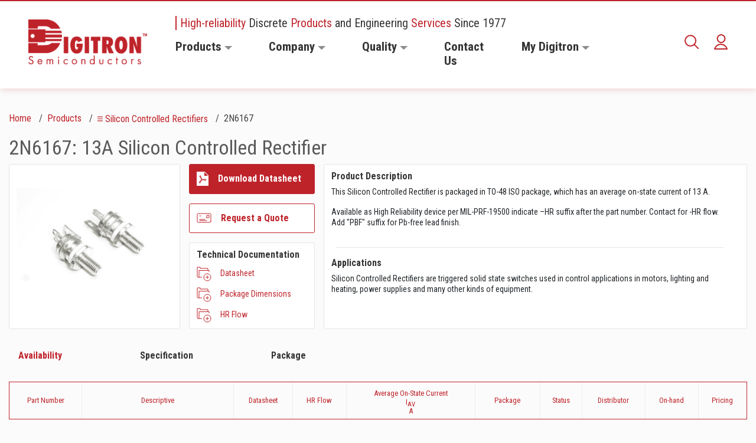

--- FILE ---
content_type: text/html; charset=utf-8
request_url: https://digitroncorp.com/Products-Overview/Silicon-Controlled-Rectifiers/2N6167
body_size: 60506
content:
<!DOCTYPE html>
<html lang="en"  >
<head id="head"><title>
	2N6167 | Digitron Semiconductors
</title><meta name="description" content="2N6167: 13A Silicon Controlled Rectifier 
This Silicon Controlled Rectifier is packaged in TO-48 ISO package, which has an average on-state current of 13 A." /> 
<meta charset="UTF-8" /> 
<meta name="keywords" content="digitron,semiconductors,suppressors,diodes,rectifiers,transistors,mosfets,stabistors,triacs" /> 
<meta name="viewport" content="width=device-width, initial-scale=1.0">
<meta http-equiv="X-UA-Compatible" content="ie=edge">
<link rel="stylesheet" href="/App_Themes/aos/aos.css" />
<link rel="stylesheet" as="style" href="/FE_DEV/dist/main.css">
<link rel="canonical" href="https://digitroncorp.com/Products-Overview/Silicon-Controlled-Rectifiers/2N6167"/>
<script src="/FE_DEV/dist/app.js" defer></script>
<meta name="google-site-verification" content="jd2m_Vkm2lIjH_MljYVZus71ybkmGKtR2-OnOLgdcLk" />
<!-- Global site tag (gtag.js) - Google Analytics -->
<script async src="https://www.googletagmanager.com/gtag/js?id=UA-220533-1"></script>
<script>
  window.dataLayer = window.dataLayer || [];
  function gtag(){dataLayer.push(arguments);}
  gtag('js', new Date());
  gtag('config', 'UA-220533-1');
</script> 
<link href="/FE_DEV/src/favicon.ico" type="image/x-icon" rel="shortcut icon"/>
<link href="/FE_DEV/src/favicon.ico" type="image/x-icon" rel="icon"/>

<script type="text/javascript">
	//<![CDATA[
document.addEventListener('DOMContentLoaded', function() {
  $(".btn-sign-out").click(function(){
    localStorage.clear();
    document.cookie = 'UserGuid=;path=/;'
  });
})
//]]>
</script>
<script type="text/javascript">
	//<![CDATA[
   document.addEventListener('DOMContentLoaded', function() {
    $(".btn-document").click(function(){
      var documentName = $(this).attr("data-document-name");
      var documentPath = $(this).attr("data-document-path");
      var userGuid = $(this).attr("data-user-id");
      var productId = $(this).attr("data-product-id");
      var productType = $(this).attr("data-product-type");
      var documentType = $(this).attr("data-document-type");
      if("True"=="False"){
        localStorage.setItem("UserGuid", userGuid);
        document.cookie = "UserGuid="+userGuid+";path=/;";
        ajaxCallSaveDocument(documentName, documentPath, localStorage['UserGuid'], productId, productType, documentType) 
      }
      else{
        if (localStorage.length != 0 && document.cookie.indexOf('UserGuid')!=-1) {
           ajaxCallSaveDocument(documentName, documentPath, localStorage['UserGuid'], productId, productType, documentType) 
            }
        else{
          var newGenerateGuid = generateUUID();
          localStorage.setItem("UserGuid", newGenerateGuid);
          document.cookie = "UserGuid="+newGenerateGuid+";path=/;";
          ajaxCallSaveDocument(documentName, documentPath, newGenerateGuid, productId, productType, documentType)    
              }
          }
$(this).addClass('d-none');
$(this).next().filter('.item-saved').removeClass("d-none");
    })
      function generateUUID() { // Public Domain/MIT
        var d = new Date().getTime();//Timestamp
        var d2 = (performance && performance.now && (performance.now()*1000)) || 0;//Time in microseconds since page-load or 0 if unsupported
        return 'xxxxxxxx-xxxx-4xxx-yxxx-xxxxxxxxxxxx'.replace(/[xy]/g, function(c) {
          var r = Math.random() * 16;//random number between 0 and 16
          if(d > 0){//Use timestamp until depleted
            r = (d + r)%16 | 0;
            d = Math.floor(d/16);
          } else {//Use microseconds since page-load if supported
            r = (d2 + r)%16 | 0;
            d2 = Math.floor(d2/16);
          }
          return (c === 'x' ? r : (r & 0x3 | 0x8)).toString(16);
        });
      }
    function ajaxCallSaveDocument(documentName, documentPath, userId, productId, productType, documentType){
      $.ajax({
        type: "POST",
        url: "/saveddocumentsapi/SavedDocumentsAPI/SaveDocument?documentname="+documentName+"&documentpath="+documentPath+"&userid="+userId+"&productid="+productId+"&producttype="+productType+"&documenttype="+documentType,
        dataType: "html",
        contentType: "application/json; charset=utf-8",
        success: function(data) {
        },
        error : function(data) {
        }
      });
    }
  $(".btn-document-delete").click(function(){
     var documentName = $(this).attr("data-document-name");
      var documentPath = $(this).attr("data-document-path");
      var userGuid = $(this).attr("data-user-id");
      var productId = $(this).attr("data-product-id");
      var productType = $(this).attr("data-product-type");
      var documentType = $(this).attr("data-document-type");
         if("True"=="False"){
        localStorage.setItem("UserGuid", userGuid);
        ajaxCallDeleteDocument(documentName, documentPath, localStorage['UserGuid'], productId, productType, documentType) 
      }
      else{
        if (localStorage.length != 0) {
         ajaxCallDeleteDocument(documentName, documentPath, localStorage['UserGuid'], productId, productType, documentType) 
            }
        else{
          var newGenerateGuid = generateUUID();
          localStorage.setItem("UserGuid", newGenerateGuid);
         ajaxCallDeleteDocument (documentName, documentPath, newGenerateGuid, productId, productType, documentType) 
              }
          }
$(this).addClass('d-none');
$(this).prev().filter('.save-item').removeClass("d-none");
});
 function ajaxCallDeleteDocument(documentName, documentPath, userId, productId, productType, documentType){
      $.ajax({
        type: "DELETE",
        url: "/saveddocumentsapi/SavedDocumentsAPI/DeleteDocument?documentname="+documentName+"&documentpath="+documentPath+"&userid="+userId+"&productid="+productId+"&producttype="+productType+"&documenttype="+documentType,
        dataType: "html",
        contentType: "application/json; charset=utf-8",
        success: function(data) {
        },
        error : function(data) {
        }
      });
    }
});

//]]>
</script>
<script type="text/javascript">
	//<![CDATA[
document.addEventListener('DOMContentLoaded', function() {
//  $(".btn.save-item").click(function(){
$(document).on("click",".btn.btn-secondary.d-flex.align-items-center.mt-md-3.btn-request", function (e) {
e.preventDefault();
      var productId = $(this).attr("data-product-id");
      var userGuid = $(this).attr("data-user-id");
  if("True"=="False"){
        localStorage.setItem("UserGuid", userGuid);
        document.cookie = "UserGuid="+userGuid+";path=/;";
        ajaxCallSaveItem(productId, localStorage['UserGuid']);
      }
      else{
        if (localStorage.length != 0 && document.cookie.indexOf('UserGuid')!=-1) {
        ajaxCallSaveItem(productId, localStorage['UserGuid']);
            }
        else{
          var newGenerateGuid = generateUUID();
          localStorage.setItem("UserGuid", newGenerateGuid);
          document.cookie = "UserGuid="+newGenerateGuid+";path=/;";
          ajaxCallSaveItem(productId, newGenerateGuid);
              }
          }
$(this).addClass('d-none');
$(this).next().filter('.item-saved').removeClass("d-none");
    })
      function openRequestAQouteWindow(){
        if(location.protocol === 'https:' ){
         window.open('https://' + window.location.hostname + '/My-Digitron/Request-a-Qoute');
        }
        else{
         window.open('http://' + window.location.hostname + '/My-Digitron/Request-a-Qoute');
        }
      }
      function generateUUID() { // Public Domain/MIT
        var d = new Date().getTime();//Timestamp
        var d2 = (performance && performance.now && (performance.now()*1000)) || 0;//Time in microseconds since page-load or 0 if unsupported
        return 'xxxxxxxx-xxxx-4xxx-yxxx-xxxxxxxxxxxx'.replace(/[xy]/g, function(c) {
          var r = Math.random() * 16;//random number between 0 and 16
          if(d > 0){//Use timestamp until depleted
            r = (d + r)%16 | 0;
            d = Math.floor(d/16);
          } else {//Use microseconds since page-load if supported
            r = (d2 + r)%16 | 0;
            d2 = Math.floor(d2/16);
          }
          return (c === 'x' ? r : (r & 0x3 | 0x8)).toString(16);
        });
      }
function ajaxCallSaveItem(productId, userId){
       return $.ajax({
        type: "POST",
        url: "/saveditemsapi/SavedItemsAPI/Save?productid="+productId+"&userid="+userId,
        dataType: "html",
        contentType: "application/json; charset=utf-8",
        success: function(data) {
          openRequestAQouteWindow();
        },
        error : function(data) {
        }
      });
    }
 function ajaxCallDeleteItem(productId, userId){
      $.ajax({
        type: "DELETE",
        url: "/saveditemsapi/SavedItemsAPI/Delete?productid="+productId+"&userid="+userId,
        dataType: "html",
        contentType: "application/json; charset=utf-8",
        success: function(data) {
        },
        error : function(data) {
        }
      });
    }
  // $(".btn-delete").click(function(){
$(document).on("click",".btn-delete", function () {
      var productId = $(this).attr("data-product-id");
      var userGuid = $(this).attr("data-user-id");
         if("True"=="False"){
        localStorage.setItem("UserGuid", userGuid);
        ajaxCallDeleteItem(productId, localStorage['UserGuid']) 
      }
      else{
        if (localStorage.length != 0) {
         ajaxCallDeleteItem(productId, localStorage['UserGuid']) 
            }
        else{
          var newGenerateGuid = generateUUID();
          localStorage.setItem("UserGuid", newGenerateGuid);
         ajaxCallDeleteItem(productId, newGenerateGuid) 
              }
          }
$(this).addClass('d-none');
$(this).prev().filter('.save-item').removeClass("d-none");
});
})

//]]>
</script>
<script type="text/javascript">
	//<![CDATA[
document.addEventListener('DOMContentLoaded', function() {
//  $(".btn.save-item").click(function(){
$(document).on("click",".addtorfq", function (e) {
e.preventDefault();
      var productId = $(this).attr("data-product-id");
      var userGuid = $(this).attr("data-user-id");
  if("True"=="False"){
        localStorage.setItem("UserGuid", userGuid);
        document.cookie = "UserGuid="+userGuid+";path=/;";
        ajaxCallSaveItem(productId, localStorage['UserGuid']);
      }
      else{
        if (localStorage.length != 0 && document.cookie.indexOf('UserGuid')!=-1) {
         ajaxCallSaveItem(productId, localStorage['UserGuid']);
            }
        else{
          var newGenerateGuid = generateUUID();
          localStorage.setItem("UserGuid", newGenerateGuid);
          document.cookie = "UserGuid="+newGenerateGuid+";path=/;";
          ajaxCallSaveItem(productId, newGenerateGuid);
              }
          }
$(this).next().filter('.item-saved').removeClass("d-none");
    })

      function openRequestAQouteWindow(){
        if(location.protocol === 'https:' ){
         window.open('https://' + window.location.hostname + '/My-Digitron/Request-a-Qoute');
        }
        else{
         window.open('http://' + window.location.hostname + '/My-Digitron/Request-a-Qoute');
        }
      }

      function generateUUID() { // Public Domain/MIT
        var d = new Date().getTime();//Timestamp
        var d2 = (performance && performance.now && (performance.now()*1000)) || 0;//Time in microseconds since page-load or 0 if unsupported
        return 'xxxxxxxx-xxxx-4xxx-yxxx-xxxxxxxxxxxx'.replace(/[xy]/g, function(c) {
          var r = Math.random() * 16;//random number between 0 and 16
          if(d > 0){//Use timestamp until depleted
            r = (d + r)%16 | 0;
            d = Math.floor(d/16);
          } else {//Use microseconds since page-load if supported
            r = (d2 + r)%16 | 0;
            d2 = Math.floor(d2/16);
          }
          return (c === 'x' ? r : (r & 0x3 | 0x8)).toString(16);
        });
      }
function ajaxCallSaveItem(productId, userId){
       $.ajax({
        type: "POST",
        url: "/saveditemsapi/SavedItemsAPI/Save?productid="+productId+"&userid="+userId,
        dataType: "html",
        contentType: "application/json; charset=utf-8",
        success: function(data) {
          openRequestAQouteWindow();
        },
        error : function(data) {
        }
      });
    }
 function ajaxCallDeleteItem(productId, userId){
      $.ajax({
        type: "DELETE",
        url: "/saveditemsapi/SavedItemsAPI/Delete?productid="+productId+"&userid="+userId,
        dataType: "html",
        contentType: "application/json; charset=utf-8",
        success: function(data) {
        },
        error : function(data) {
        }
      });
    }
  // $(".btn-delete").click(function(){
$(document).on("click",".btn-delete", function () {
      var productId = $(this).attr("data-product-id");
      var userGuid = $(this).attr("data-user-id");
         if("True"=="False"){
        localStorage.setItem("UserGuid", userGuid);
        ajaxCallDeleteItem(productId, localStorage['UserGuid']) 
      }
      else{
        if (localStorage.length != 0) {
         ajaxCallDeleteItem(productId, localStorage['UserGuid']) 
            }
        else{
          var newGenerateGuid = generateUUID();
          localStorage.setItem("UserGuid", newGenerateGuid);
         ajaxCallDeleteItem(productId, newGenerateGuid) 
              }
          }
$(this).addClass('d-none');
$(this).prev().filter('.save-item').removeClass("d-none");
});
})

//]]>
</script>
<script type="text/javascript">
	//<![CDATA[
document.addEventListener('DOMContentLoaded', function() {
$(document).on("click",".btn.save-item", function (e) {
e.preventDefault();
      var productId = $(this).attr("data-product-id");
      var userGuid = $(this).attr("data-user-id");
  if("True"=="False"){
        localStorage.setItem("UserGuid", userGuid);
        document.cookie = "UserGuid="+userGuid+";path=/;";
        ajaxCallSaveItem(productId, localStorage['UserGuid']) 
      }
      else{
        if (localStorage.length != 0 && document.cookie.indexOf('UserGuid')!=-1) {
         ajaxCallSaveItem(productId, localStorage['UserGuid']) 
            }
        else{
          var newGenerateGuid = generateUUID();
          localStorage.setItem("UserGuid", newGenerateGuid);
          document.cookie = "UserGuid="+newGenerateGuid+";path=/;";
          ajaxCallSaveItem(productId, newGenerateGuid) 
              }
          }
$(this).addClass('d-none');
$(this).next().filter('.item-saved').removeClass("d-none");
    })
      function generateUUID() { // Public Domain/MIT
        var d = new Date().getTime();//Timestamp
        var d2 = (performance && performance.now && (performance.now()*1000)) || 0;//Time in microseconds since page-load or 0 if unsupported
        return 'xxxxxxxx-xxxx-4xxx-yxxx-xxxxxxxxxxxx'.replace(/[xy]/g, function(c) {
          var r = Math.random() * 16;//random number between 0 and 16
          if(d > 0){//Use timestamp until depleted
            r = (d + r)%16 | 0;
            d = Math.floor(d/16);
          } else {//Use microseconds since page-load if supported
            r = (d2 + r)%16 | 0;
            d2 = Math.floor(d2/16);
          }
          return (c === 'x' ? r : (r & 0x3 | 0x8)).toString(16);
        });
      }
function ajaxCallSaveItem(productId, userId){
       $.ajax({
        type: "POST",
        url: "/saveditemsapi/SavedItemsAPI/Save?productid="+productId+"&userid="+userId,
        dataType: "html",
        contentType: "application/json; charset=utf-8",
        success: function(data) {
        },
        error : function(data) {
        }
      });
    }
 function ajaxCallDeleteItem(productId, userId){
      $.ajax({
        type: "DELETE",
        url: "/saveditemsapi/SavedItemsAPI/Delete?productid="+productId+"&userid="+userId,
        dataType: "html",
        contentType: "application/json; charset=utf-8",
        success: function(data) {
        },
        error : function(data) {
        }
      });
    }
$(document).on("click",".btn-delete", function () {
      var productId = $(this).attr("data-product-id");
      var userGuid = $(this).attr("data-user-id");
         if("True"=="False"){
        localStorage.setItem("UserGuid", userGuid);
        ajaxCallDeleteItem(productId, localStorage['UserGuid']) 
      }
      else{
        if (localStorage.length != 0) {
         ajaxCallDeleteItem(productId, localStorage['UserGuid']) 
            }
        else{
          var newGenerateGuid = generateUUID();
          localStorage.setItem("UserGuid", newGenerateGuid);
         ajaxCallDeleteItem(productId, newGenerateGuid) 
              }
          }
$(this).addClass('d-none');
$(this).prev().filter('.save-item').removeClass("d-none");
});
});

//]]>
</script></head>
<body class="LTR Chrome ENUS ContentBody" >
    
    <form method="post" action="./2N6167?PartNumber=2N6167&amp;aliaspath=%2fProducts-Overview%2fSilicon-Controlled-Rectifiers%2fProduct-Detail-Page" id="form">
<div class="aspNetHidden">
<input type="hidden" name="__CMSCsrfToken" id="__CMSCsrfToken" value="hexVGiQJUKCzQ4ZMHPVcVzurapujVYf/a+2Fv8qNmJdkzn/NSh0fUph/8jq95coWP75CcGjzoxwX3TM8FYftGpwNxxgTrbRkDQs4Ev/MzSo=" />
<input type="hidden" name="__EVENTTARGET" id="__EVENTTARGET" value="" />
<input type="hidden" name="__EVENTARGUMENT" id="__EVENTARGUMENT" value="" />
<input type="hidden" name="__VIEWSTATE" id="__VIEWSTATE" value="hFVU0CGSZ3g+8OQV74qg4Yajx+QOinnispaB0h8O2nkn4kaxeUrxaF0BOXfwyCntFC38k3PghvyuAOQh8g4uBm6NRo+W/JllHe+CrsYl/KMgD3UGaz9K8IoqzHNGNkPXSehg1CQ1WJKOlG9P0o4sOvWOcdzINe2MniY4ni8kP3ZFxdTLguGqIEEo1c3Gr6VyNObay/GgYE8s/KQgvMFOvRKrFDBOTlwjHNhIY0OCmGnpKFqc89lNlhVbLsuTWfQmd001eruuF5UrRMILA4mOEghDhz3d4NDz+eI2bWWrIW1+1EARa74q5+ne30zkVH7uOrI8dHaYjJWyH9mMmlDHPcJyFiu8jULWA6RJIIU2dBR7JLBUeAhvJJ6GEXicy7EOY6R7GWU0FrD/GQ3Rlueo7DtXL+waoLeAdQTXvVdEO8RVwOhdGB0fxWm3RYC5DgGYgVDtFu/roW0URoAaZ8FNDySryI5MmuhAaGuUtOyJ20hWTuzLI8JsNJ8k0xFTM7mLom/WTEpB01p+S/HjgEpQmZW7yhZybPvLe++Gl57M1/C6O7Uuv8PzqlMI+CcrXEK47a9CMtTpxgtKYwKDPlflNCT9AmLX5qwpemsnCgaQ4zEKUedugER/17vP42Y9/[base64]/GWSXqZXgVSz25EOMBTjTnBLbGs6Av9CtCQ9chp7oW6rFkTvUhbTeg62O4NFMBJdnv+lyd4ysfusvgDS9H7yb3BjSpRTw9nfE36+6B9W++L//lBLfBzbGZ6tvSpiVf8P98ch6T8WHhgFQC1NAvGupcoXcFxeQWWoA3fjMsLBPycmulBsqiKY1/F/aQ+LOj/s6kbYyPJA7bDj3PSKH1gzlf9Hk5q7LOpjszjG4GYA593+ZNbPxmBSgsNnsWP2OGI628w+hL0naQ84JSoXhh32MRzShFx9O8Ixyq4eKLK92KA6wu/[base64]/lZJGAUntpGsSguNVKMfYWmL7zeIls9uAZaLmIFm9KSbAUPzzqh5/wuKDVfzKlRQC6akuHC17VO3NIytrSVXsBP6AH3KYm0NvJBYB7VES0ud593C+MwSIplhLfA6iWvLXwlTYFvgbbqoGEfri9LVjAgSUCDJjRl/ujYg+EUJdcLxCUztr9PwLzCF3AUdt/8nOoCYWTDuJ2al1zqfx82GqhSptFRIAftuCi5OecW5hqF2ESON3ROa5qwobiGaEGxsULzI+MnD0gPvukvvVwT5IMFxpK9XS2SozvrpNn0ow4FhZo78bWjRM7e8fPLk1BVZqrGkYbC8oSsoCqj+zEafLnz7gBEo1fhxHhr5WT351v4JhAM/KWsiB35QWwAmOxtMhxHS/fj6wiUYb7/lWwwH5G2HsGSS/0WO2Vu1Rm0n+quwMgEqphnZt1EWwm0mI1twiiTBqcKXGeypCdFC+lui2WKUAItMO9nrtToqyVN2pzFYjBl9+pNBcnsEH7cT7WGBDubakVi1bUEKGzvuEIFK0Cj7eT/nu7fvO8nPpw9OE+zXoMOR8ZgMzoUdt3m5mUZ85A3Waj6EAiihMOr+Gi6l7hKIMVMUKrsKjBaI8eenGkLB63XtQQMRrF/7k2HoKX5WRGZa5SGEfHR3xh+y8dKRhb/BxES80REpjwKyKicpMRzE26PE0u4mponFi8s11atSmf0acBov4sFlN7arHQTBFGgZWIuTa7y/R4XtEoYOFww2Nnr4zFac7466WaCWHzpchqMo67ABpWO3z/xyk/CV7mYydOa10S7oxh4NbYOabYZ+ZbirOBKKzfQKcZJntKsAWm5xC3msLN3dM94ebee36kjmKA3MtHfgbfqWegSNolKLLEKQo9D+WwyL1hxGfsOcqQUagi+SEn4ZsRPC8LdIyZ5nvhrwUGxHCK/DBwmgQnFjB6yLMOyO7EUpbh/jgznqBdc2UKDE+LM1MRoJA6K2g4ZtDxRsbc5rTHyz/0AYOPm4DyHPMU7x/iHkD0jlxf73cU0XJLeuitIXlS5vXdJt0nOaKj4cqWVDbuvesdeQo1F1p63aD2ap3fSC4LXr6uWZzJ725RUOYMn8tm2wNs0b97oZNDJHWAZzVIfSU6tNkv2K+IvLS9Q4C5152ufbfTDAmIi/vdfICTBRVfZwcL/STFPeBtmbgl32F6z+EuGdf8qPl6WREkNUP5cPsqa1zwcWEkQ9pd0qPLt1c2Xo88poapumQ+/5CaUEgB3wEkeOfzT16bKJ6u5crs1M/OeNmgyC//dvo0DrvOmhJ3uZ3wDBmQkbj7lb/cPX/Xdi8HRziB/6jtcoT+liGXcOepW8523TzpbhewpO2L4hWAsB4u6FSgUOpnSReE1ASW8zP8xZOXaZxuRGnPO0bN8VSYgExz/1xb2BgO87K841Pfqlf9SZ9b+F/f6kQRSfXD83peL5zGGCJ5jtWfC8qy6kzTe7iG7kETD3lkdkvFhxhndZ9iJDOIM+ywbt/u5Y7iWNevN5uGW0nT3V6BraK+W3rsU8EG2nrVkrDbn5ZhHw40JL+6bNdBKRluaOgi3SmtPNnJx40PxUuwgfA27pu2AyKxdUNg4ph5bGBuNZPr8mvpNYnc5u/MzHBZDEfWUFLIvRUUVtZdgkEwaRRZQPjS+EystOxB39hKfnG7Vda0wO426Zg/G+Hnc/OCSpfQqWn8wsX9Kd2LaHIK4+BpIWUcZ74CP1vyc++Tz80R0WpisGbKbzIn6uLAFnqy0RPwpGShsu1UO0EUhBa1GamiI79TRAXsLf8Afzg4ncC2gJglfSVcVmel+w5OBoTG2VzENN4wfWAQ58higlYQnszCCIXAVaCmK3Ed9/XR0UmZFcDTvBvFSX/Sh0rLc4iGsvgy1GfAp0ht3wa5pFHgmNsKYWxv778oc79+3noUIjt5D9XeQJxu6JsUq5OSXhJLahCHLHBURFEUCNxyOTn1vlTs2cfZBcQk/vmy4NuVfV/yAdS7eUJQRjOIq7Y2YJBSzIsW5Cq0crPRJUh2c/8X7ACJhAWWZHvPe1BlXXsUUXGoE0cwVsBTZX/3XIp/cIbKpEJNBEOrUDUjCvzLuDJ5ya9EOBF6ATQK8aX2nRmHTqwAvB+BsdSRHfcNRMb79VGUKXh/d62ndJd4e8lA1pVzO8F/NlTk3U5oHXCQfXsM2pTt37CUlt/TWFAl5BMLnjUgfv3f6YU+hK0FaD2kLbYf7ANeyxQCUziViGEuIMRXudUTPx6E+4+GP50XyRfGY+ccKslmwSbE/DoZbqUL4MaGE0beMpaA1yWeyrlV4UyuaeQUJ+W8Rr6nXjY1KIdtE+XhUMFtLB0pbo+DqeuZTDAzVg7T9Q3NcQMJJan9YdRZstuvF5wQAh7Mnp70WrWDbR8Of/9mXga9KrPNpe8Zs6q4Osui8LAffOTVnwiJhIS5GOQSKs0E8zaWxfsfawTeiYslQv7XKQneltyOhC+weQOYACIawfetWxlFp9y5AS7BEol/ogUxtNhRAakHGImwERx+zQaszQzsiQS7ByUB85AhKhCOdSf2Q/f99fVH634HBAVWx6JKUmx69C46CHygFhH2BtMG6b2XjO0K5Jj2+I5Za+XWc6mu5wTybE0UecLQtc8djo7fb+U/ZiaMGgIehJC9eznCyvmifn162jZidG8SGDZwQRuqnmJQoSY1yXgfJu6wzFhfs7VDJOcJ3yA0qTR1dQfn6aufuF12sEap1FCZj28rn+HRTlEaKnGuTRtOpLxSZrZ6Ylney/eqKn+OSJ0azCVB4Z7PZFO6O5GKlSZDWoT7fywacWMSHVUmkuBqrdiPC2uO1tEtatSGjQF5VGfE8iowHXnwLTJNO/gYHCO/xpsETnd+buC+l77nD5ILAvcxYrPOiXBA1xl6+O+fDsE8H6dEgaD49Bpmuwb+aPmnHebrEjrszzvpLNzpYQw/Ej7EMcCy24ni3YeG7zMM1BPJKPtJ4znC8+5lbbQdgilHLtDlJlxkAeXPM5oBuoVpMQe9lXzMo6h7Lq8enQq+OxM034H1YAEwbJR5ofMieUn5WaIGNZuCZs0Pw4KGkaX27VZ5F5/xa0tlzOY1KSA+rtUl/boTX3FYSQppfBhVqOqh8l1FLw05kq8DZlQ10XdVq8RNADUgBekuiy/m88zEDd4R9KA9EKsjumTnqpUatJQgGOZBqwY2Yls5A4ym0oD9cwgKXtflqvPTxBcAPTchgMRbVd14YtoDDZ/YW3MeYEVgDfUO5n3Wlb1i6zKGxmgcFI3VDQlN4xWsgZHhbQt4cf6CUSgRxhA3JDdyP7rFq6MHjKbMlSYB+Jzy8m5S4ZBr/LeBUPaxEzOSopVNfu+y9n1kaqyKh1b4kVFmCV1+IPqThuH2fmP0jD+r9VET+de/KcYM/scJu9TsuILG0+gZE6zlOqa/w/emMtP5vxGqnYL0f/T5+IRwmBraVn5b1jAnhkuh3SVosp2FjQirLHigpqlck1WSZUILdKDFcavgT9DkKwFkd6XSNjl1K7idJnH4/XZnmt5kzdQCiIN/cKtsB6C9GHbRqbOO860pR0AQw8yEQJNgiBJL5CRVe4bpJSAhDoeUjoVC5mb6LCy2pMK8ISlIBWn7A2du3rxkD3PuVOClz33kWGv8EQt3JfbAWA81f/4OSE4y/f6+3LpEIPkiKlX6bXpUjWJrSHUhci74ykRGdVNx/77CDTq61ceDPnApGZ0z+dInOurM7OHcdthEwpY8XwJu9Rb89o65dWzWkP0pFMqIm9fmSXY78Z40cSy+I+4YaHZCj1ojnl2P3VGoK4xtG15afPt7lK3xnCh4NOF1AmMUfm/YdOMId7VuvcngrxGdc18FmhGn+h7bG4tMKaglVifrQz0Z8cbv7m7Tl8aj5j/nC1lYbl3j/DAhL2rJk+qnXbrfMh5Q2KXi8abblo9guc4KS2yFebttQgLvJktgwm1m4+FnIIxp/nWsDX8WPbTr0ySXOt/JIIjkm5wqnrhQsc9o8y7ynR1ywyGQ88oH4iUv+FrlbQQAq/yrZU/Rv3NNsUjj0hqx8XMULsZQnMqTELyClYxn0lol0PxHlY1k1tJvmayxuTBVjwqFrGt2gYtT54055SaBbpXYVrjAEHt0BDC3QRTMz8pCoEDZ2oLRXd3Cil/7mNfqD1H+6kxSU0u9R8owaIKSHY7DOML9g2hK646PQ0+zNgexdaHAydO54n1u052LBRprtH+FKrwwlsCyKT2i6/78iIdAtMe2ruy6x34LbdQJA5fqRT5R1mlR2Py2cnddVFWCQU2505qYcPV3XK4tBUkmU44GZs6u4fM/wNFspepkK7Hir9Hn77L65r6RqpPAGfv/qH/U1JYXx3hsg/wj00RxZu1YTITE32F0fwIxvIHkrU+T/oj48FuRNskwYBueKisYjJFzyjmhulYCsXgkbfOQN4+764IR2oEIzMjB2kfICqllCjSxcl5Klf4q+Xl9GwfwDn6NyCIrrrgh6KtoMxAM+zwLIAxxQRUbgJ0DpNfiysMgvaxuDAaGGATCpsMg7b8R69cXUPFvHYzlE5iwdPgo4EcP++OBYFQJMsSAXU4EdvPhFi/DmaLdM4WnRyucIVUhfa2POX2aZyKuW0ND2GNgUv/kq7iq1MKyB1Lt9UPsLIvED/sRsnd04UtAFwqtAswkew3MpNkAmIxmx8b5RhvEXhmSdYY+2YrREfO/tk2bnkEbXvBhw1b3qzRra5Ff83fWd6Fg57lRrukTb43ZyWZ/chkXU2sRS4fFan7qrJLwHdWF+v3R0jCiLzwxZC6ppIRaIGcN9NN8g2TG6KGSRmZ1MCy1trU7a1q+W80xQHKhaxGXmhK2P5mgqDHsZo+NmAogPmP1DPvT6wvJN/UFEZksyBFtrADIDLpB/rYF+GTMGdT9JKQd59iEQx6/8BZm4LvOun6AATydrH09b/hV/0C4KlNkC3Fi3cF/KpA5dW91IHB6tvEW7fLkezs4iSGgWtun3MviLyHYqTQIBoGERzWu/CJQBsfNYwHSukl118ceojtjHjMSxW/OUhMq+73rJ1dWf+gTMpJ8Cytu877TElMS+PxKc/KCiCZXDkIVkhtvyHQ0HE+BHEinL8=" />
</div>

<script type="text/javascript">
//<![CDATA[
var theForm = document.forms['form'];
if (!theForm) {
    theForm = document.form;
}
function __doPostBack(eventTarget, eventArgument) {
    if (!theForm.onsubmit || (theForm.onsubmit() != false)) {
        theForm.__EVENTTARGET.value = eventTarget;
        theForm.__EVENTARGUMENT.value = eventArgument;
        theForm.submit();
    }
}
//]]>
</script>


<script src="/WebResource.axd?d=pynGkmcFUV13He1Qd6_TZPeuOM-MuR3wYVoUzqnvg1uRoNHEOqY0QF0w_d5cvab54xJH7SfYrOBB3GpNp5FVmA2&amp;t=637460981481343508" type="text/javascript"></script>

<input type="hidden" name="lng" id="lng" value="en-US" />
<script type="text/javascript">
	//<![CDATA[

function PM_Postback(param) { if (window.top.HideScreenLockWarningAndSync) { window.top.HideScreenLockWarningAndSync(1080); } if(window.CMSContentManager) { CMSContentManager.allowSubmit = true; }; __doPostBack('m$am',param); }
function PM_Callback(param, callback, ctx) { if (window.top.HideScreenLockWarningAndSync) { window.top.HideScreenLockWarningAndSync(1080); }if (window.CMSContentManager) { CMSContentManager.storeContentChangedStatus(); };WebForm_DoCallback('m$am',param,callback,ctx,null,true); }
//]]>
</script>
<script src="/ScriptResource.axd?d=NJmAwtEo3Ipnlaxl6CMhvqExQZzHOoiCTe1iGkWCuaOLGz7fDyu07gj3Nn2EkJnIw9XQ0e12kUl01RdMH0Lj_ImjoCF50Cf6gjW_fcStHgfmCCP8zn_waqsdSDlfJ8CjnxvnqPx8lNpUi-HTkJEtSG6OL3tTcDv3YS1DdRHk1aE1&amp;t=2fe674eb" type="text/javascript"></script>
<script src="/ScriptResource.axd?d=dwY9oWetJoJoVpgL6Zq8OJLQcX4OBAOVWltu54awxgYmUw8ghmlmzhgkLwumDz2FIU8AAfgZDIYsgEjBiIbIoMYxbFkPaTuhLeibULUujGLRdcHaLu5QtWGdJVAMQYAcWlIFMQFKBblAE2e91JWpLUMPmhaO7_tLM9pswRBQJe01&amp;t=2fe674eb" type="text/javascript"></script>
<script type="text/javascript">
	//<![CDATA[

var CMS = CMS || {};
CMS.Application = {
  "language": "en",
  "imagesUrl": "/CMSPages/GetResource.ashx?image=%5bImages.zip%5d%2f",
  "isDebuggingEnabled": false,
  "applicationUrl": "/",
  "isDialog": false,
  "isRTL": "false"
};

//]]>
</script>
<div class="aspNetHidden">

	<input type="hidden" name="__VIEWSTATEGENERATOR" id="__VIEWSTATEGENERATOR" value="A5343185" />
	<input type="hidden" name="__SCROLLPOSITIONX" id="__SCROLLPOSITIONX" value="0" />
	<input type="hidden" name="__SCROLLPOSITIONY" id="__SCROLLPOSITIONY" value="0" />
</div>
    <script type="text/javascript">
//<![CDATA[
Sys.WebForms.PageRequestManager._initialize('manScript', 'form', ['tctxM',''], [], [], 90, '');
//]]>
</script>

    <div id="ctxM">

</div>
    
<!-- Start Overlay -->
<div class="overlay"></div>
<!-- End Overlay -->

<!-- Start Naviation -->

<nav class="navbar navbar-expand-xl px-xl-5">
  <div class="container-fluid px-0" style="max-width: unset">
    
    <a class="navbar-brand mr-xl-0" href="/Home"><img id="p_lt_ctl00_EditableImage_ucEditableImage_imgImage" title="Brand" class="img-fluid" src="/Digitron/media/Digitron/Common/logo3x.png" alt="Brand" />

</a>      
<div class="search-form form-inline ml-auto my-2 my-lg-0 d-flex d-xl-none">
                <div class="input-group">
                    <div class="input-group-prepend d-flex">
                        <button class="show-search input-group-text">
                            <svg xmlns="http://www.w3.org/2000/svg" width="24" height="24" viewBox="0 0 24 24">
                                <path fill="none" fill-rule="evenodd" stroke="#BF232A" stroke-linecap="round"
                                    stroke-linejoin="round" stroke-width="2"
                                    d="M16.434 16.434L23 23l-6.566-6.566zm2.65-6.392a9.043 9.043 0 0 1-18.084 0 9.042 9.042 0 0 1 18.083 0z" />
                            </svg>
                        </button>
                    </div>
                      <div class="searchBox">
	
    <label style="display:none;">Search for:</label>
    <input type="text" maxlength="1000" class="form-control" autofocus="" autocomplete="off" tabindex="0" style="display: none;" id="predictiveSearchInputTablet">
    <input type="submit" value="Search" class="btn btn-default">
    <div id="searchContainerTablet" class="predictiveSearchHolder"></div>
    
</div>
                      
                                <div class="input-group-append">
                        <button class="close-search d-none input-group-text" id="closeSearchTablet">
                            <svg xmlns="http://www.w3.org/2000/svg" width="12" height="12" viewBox="0 0 12 12">
                                <path fill="none" fill-rule="evenodd" stroke="#A8A8A8" stroke-linecap="round"
                                    stroke-linejoin="round" stroke-width="2" d="M11 1L1 11M1 1l10 10" />
                            </svg>
                        </button>
                    </div>
                </div>
            </div><div class="account-item ml-4 mr-3 d-xl-none d-flex align-items-center"><a href="/My-Digitron/Login">
  <svg xmlns="http://www.w3.org/2000/svg" width="23" height="26" viewBox="0 0 23 26">
    <path fill="none" fill-rule="evenodd" stroke="#BF232A" stroke-linecap="round" stroke-linejoin="round" stroke-width="2" d="M11.5 17c4.993 0 9.204 3.382 10.5 7.999H1c1.296-4.617 5.506-8 10.5-8zm.496-16c3.56 0 6.447 2.91 6.447 6.5S15.556 14 11.996 14s-6.447-2.91-6.447-6.5S8.435 1 11.996 1z"></path>
  </svg>
</a></div><button aria-controls="menuNavbar" aria-expanded="false" aria-label="Toggle navigation" class="navbar-toggler" data-target="#menuNavbar" data-toggle="collapse" type="button"><svg class="closed" height="21" viewbox="0 0 25 21" width="25" xmlns="http://www.w3.org/2000/svg"> <path d="M1 1.511h23m-23 8.77h23M1 19.49h23" fill="none" fill-rule="evenodd" stroke="#BF232A" stroke-linecap="round" stroke-linejoin="round" stroke-width="2"></path> </svg> <svg class="opened" height="19" viewbox="0 0 19 19" width="19" xmlns="http://www.w3.org/2000/svg"> <path d="M1.362 1.362l16.276 16.276m-16.276 0L17.638 1.362" fill="none" fill-rule="evenodd" stroke="#BF232A" stroke-linecap="round" stroke-linejoin="round" stroke-width="2"></path> </svg></button>
<script type="text/javascript">
	//<![CDATA[
document.addEventListener('DOMContentLoaded', function() {
document.getElementById("predictiveSearchInputTablet").addEventListener("input", predictiveFunctionTablet);
document.getElementById("predictiveSearchInputTablet").addEventListener("keyup", event => {
  if (event.keyCode === 13) {
    window.location.href = "/search?searchtext="+document.getElementById("predictiveSearchInputTablet").value;
  }
});
document.getElementById("closeSearchTablet").addEventListener("focusout", predictiveTabletCloseFunction);

function predictiveTabletCloseFunction(){
          if(document.getElementById("predictiveResultsTablet")){
            document.getElementById("predictiveResultsTablet").remove();
          }
}

function predictiveFunctionTablet() {
  if(document.getElementById("predictiveSearchInputTablet").value.length>=3){
  ajaxCallPredictiveTablet(document.getElementById("predictiveSearchInputTablet").value);
  }
  else{
          if(document.getElementById("predictiveResultsTablet")){
            document.getElementById("predictiveResultsTablet").remove();
          }
  }
}

function ajaxCallPredictiveTablet(partNumber){
       $.ajax({
        type: "POST",
        url: "/saveditemsapi/SavedItemsAPI/Predictive?partNumber="+partNumber,
        dataType: "html",
        contentType: "application/json; charset=utf-8",
        success: function(data) {
          if(document.getElementById("predictiveResultsTablet")){
            document.getElementById("predictiveResultsTablet").remove();
          }
          var containerDiv = document.getElementById("searchContainerTablet");

          var div = document.createElement('div');
          div.classList.add("predictiveSearchResults");
          div.id = "predictiveResultsTablet";
          div.style.display = "block";
          div.style.position = "absolute";
          div.style.zIndex = "999999";
          div.style.backgroundColor = "hsl(0,100%,100%)";
          div.style.border = "1px solid hsl(0,1%,60%)";
          containerDiv.appendChild(div);

          var data = JSON.parse(data);
          for(i=0;i < data.length;i++){
            var link = document.createElement('a');
            link.text = data[i].DisplayPartNumber;
            link.href = '/Products-Overview/' + data[i].Descriptive + '/' + data[i].PartNumber;
            link.style.display='block';
            div.appendChild(link);
          }
          containerDiv.style.display = "block";
        },
        error : function(data) {
        }
      });
    }

});
//]]>
</script><div class=" collapse navbar-collapse flex-lg-column align-items-start justify-content-center" id="menuNavbar">
   <div class="slogan d-none d-xl-flex">
        <h6><span>High-reliability</span> Discrete <span>Products</span> and Engineering <span>Services</span> Since 1977</h6>
    </div>

<ul class="navbar-nav"><li class="nav-item dropdown">
    <a class="nav-link  dropdown-toggle" href="/Products-Overview">Products</a>
    <div class="dropdown-menu">
        <a class="dropdown-item" href="/Products-Overview/Transient-Voltage-Suppressors">Transient Voltage Suppressors</a>
<a class="dropdown-item" href="/Products-Overview/Zener-Diodes">Zener Diodes</a>
<a class="dropdown-item" href="/Products-Overview/Rectifiers">Rectifiers</a>
<a class="dropdown-item" href="/Products-Overview/Temperature-Compensated-Diodes">Temperature Compensated Diodes</a>
<a class="dropdown-item" href="/Products-Overview/Unijunction-Transistors">Unijunction Transistors</a>
<a class="dropdown-item" href="/Products-Overview/Silicon-Controlled-Rectifiers">Silicon Controlled Rectifiers</a>
<a class="dropdown-item" href="/Products-Overview/Programmable-Unijunction-Transistors">Programmable Unijunction Transistors</a>
<a class="dropdown-item" href="/Products-Overview/Dual-Gate-Mosfets">Dual Gate Mosfets</a>
<a class="dropdown-item" href="/Products-Overview/Bridge-Rectifiers">Bridge Rectifiers</a>
<a class="dropdown-item" href="/Products-Overview/Stabistors">Stabistors</a>
<a class="dropdown-item" href="/Products-Overview/Current-Regulator-Diodes">Current Regulator Diodes</a>
<a class="dropdown-item" href="/Products-Overview/Triacs">Triacs</a>
<a class="dropdown-item" href="/Products-Overview/BJT-Transistors">BJT Transistors</a>
<a class="dropdown-item" href="/Products-Overview/Metal-Oxide-Silicon-Transistors">MOSFET Transistors</a>
<a class="dropdown-item" href="/Products-Overview/JFET">JFET Transistors</a>

    </div>
</li><li class="nav-item dropdown">
    <a class="nav-link  dropdown-toggle" href="/Company">Company</a>
    <div class="dropdown-menu">
        <a class="dropdown-item" href="/Company/News">News</a>
<a class="dropdown-item" href="/Company/Careers">Careers</a>
<a class="dropdown-item" href="/Company/Terms-and-Conditions-of-Sale">Terms and Conditions of Sale</a>
<a class="dropdown-item" href="/Company/Products-Overview">Products Overview</a>

    </div>
</li><li class="nav-item dropdown">
    <a class="nav-link  dropdown-toggle" href="/Quality">Quality</a>
    <div class="dropdown-menu">
        <a class="dropdown-item" href="/Quality/Product-Notices">Product Notices</a>
<a class="dropdown-item" href="/Quality/Supplier-Information">Supplier Information</a>

    </div>
</li><li class="nav-item">
    <a class="nav-link " href="/Contact-Information">Contact Us</a>
    
        
    
</li><li class="nav-item dropdown">
    <a class="nav-link  dropdown-toggle" href="/My-Digitron">My Digitron</a>
    <div class="dropdown-menu">
        <a class="dropdown-item" href="/My-Digitron/Saved-Items">Saved Items</a>
<a class="dropdown-item" href="/My-Digitron/Request-a-Qoute">Request a Quote</a>
<a class="dropdown-item" href="/My-Digitron/Customer-Satisfaction-Survey">Customer Satisfaction Survey</a>
<a class="dropdown-item" href="/My-Digitron/RMA-Request">RMA Request</a>

    </div>
</li></ul>
       <div class="search-form form-inline my-2 my-md-0 d-none d-xl-flex ">
                    <div class="input-group">
                        <div class="input-group-prepend d-flex">
                            <button class="show-search input-group-text"  onclick="FocusShow()">
                                    <svg xmlns="http://www.w3.org/2000/svg" width="24" height="24" viewBox="0 0 24 24">
                                        <path fill="none" fill-rule="evenodd" stroke="#BF232A" stroke-linecap="round"
                                            stroke-linejoin="round" stroke-width="2"
                                            d="M16.434 16.434L23 23l-6.566-6.566zm2.65-6.392a9.043 9.043 0 0 1-18.084 0 9.042 9.042 0 0 1 18.083 0z" />
                                    </svg>
                                </button>
                        </div>
                      <div class="searchBox">
	
    <label style="display:none;">Search for:</label>
    <input type="text" maxlength="1000" class="form-control" autofocus="" autocomplete="off" tabindex="0" style="display: none;" id="predictiveSearchInput">
    <input type="submit" value="Search" class="btn btn-default">
    <div class="predictiveSearchHolder">
      <div id="searchContainer"></div>
    </div>
    
</div>
                      
                                    <div class="input-group-append">
                            <button class="close-search d-none input-group-text" id="closeSearch">
                                    <svg xmlns="http://www.w3.org/2000/svg" width="12" height="12" viewBox="0 0 12 12">
                                        <path fill="none" fill-rule="evenodd" stroke="#A8A8A8" stroke-linecap="round"
                                            stroke-linejoin="round" stroke-width="2" d="M11 1L1 11M1 1l10 10" />
                                    </svg>
                                </button>
                        </div>
                    </div>
                </div>

<div class="account-item d-none d-xl-block"><div class="LogInIcon">
<a href="/My-Digitron/Login">
<svg xmlns="http://www.w3.org/2000/svg" width="23" height="26" viewBox="0 0 23 26">
  <path fill="none" fill-rule="evenodd" stroke="#BF232A" stroke-linecap="round" stroke-linejoin="round" stroke-width="2" d="M11.5 17c4.993 0 9.204 3.382 10.5 7.999H1c1.296-4.617 5.506-8 10.5-8zm.496-16c3.56 0 6.447 2.91 6.447 6.5S15.556 14 11.996 14s-6.447-2.91-6.447-6.5S8.435 1 11.996 1z"></path>
</svg>
</a>
</div>
</div>
<script type="text/javascript">
	//<![CDATA[
document.addEventListener('DOMContentLoaded', function() {
document.getElementById("predictiveSearchInput").addEventListener("input", predictiveFunction);

document.getElementById("predictiveSearchInput").addEventListener("keyup", event => {
  if (event.keyCode === 13) {
    window.location.href = "/search?searchtext="+document.getElementById("predictiveSearchInput").value;
  }
});

document.getElementById("closeSearch").addEventListener("click", predictiveCloseFunction);

function predictiveCloseFunction(){
          if(document.getElementById("predictiveResults")){
            document.getElementById("predictiveResults").remove();
          }
}

function predictiveFunction() {
  if(document.getElementById("predictiveSearchInput").value.length>=3){
  ajaxCallPredictive(document.getElementById("predictiveSearchInput").value);
  }
  else{
          if(document.getElementById("predictiveResults")){
            document.getElementById("predictiveResults").remove();
          }
  }
}

function ajaxCallPredictive(partNumber){
       $.ajax({
        type: "POST",
        url: "/saveditemsapi/SavedItemsAPI/Predictive?partNumber="+partNumber,
        dataType: "html",
        contentType: "application/json; charset=utf-8",
        success: function(data) {
          if(document.getElementById("predictiveResults")){
            document.getElementById("predictiveResults").remove();
          }
          var containerDiv = document.getElementById("searchContainer");

          var div = document.createElement('div');
          div.classList.add("predictiveSearchResults");
          div.id = "predictiveResults";
          div.style.display = "block";
          div.style.position = "absolute";
          div.style.zIndex = "999999";
          div.style.backgroundColor = "hsl(0,100%,100%)";
          div.style.border = "1px solid hsl(0,1%,60%)";
          containerDiv.appendChild(div);

          var data = JSON.parse(data);
          for(i=0;i < data.length;i++){
            var link = document.createElement('a');
            link.text = data[i].DisplayPartNumber;
            link.href = '/Products-Overview/' + data[i].Descriptive + '/' + data[i].PartNumber;
            link.style.display='block';
            div.appendChild(link);
          }
          containerDiv.style.display = "block";
        },
        error : function(data) {
        }
      });
    }

});
//]]>
</script></div>       </div> 
</nav>
<!-- End navigation -->




<main class="mt-5">
    <nav aria-label="breadcrumb">
        <div class="container-fluid">
            <div class="row">
                <div class="col-12">
                  <ol class="breadcrumb mb-0 px-0">
    <li class="breadcrumb-item"><a href="/">Home</a></li>
    <li class="breadcrumb-item"><a href="/Products-Overview">Products</a></li>
    <li class="breadcrumb-item dropdown">  
      <a href="/Products-Overview/Silicon-Controlled-Rectifiers" data-toggle="dropdown" id="categories-dropdown" aria-haspopup="true" aria-expanded="false">
            <svg class="mr-1" xmlns="http://www.w3.org/2000/svg" width="16" height="15" viewBox="0 0 16 15">
                <path fill="none" fill-rule="evenodd" stroke="#BF232A" stroke-width="2"
                    d="M0 7.5h16H0zm0-6h16H0zm0 12h16H0z"></path>
            </svg> Silicon Controlled Rectifiers
       </a>

<div class='dropdown-menu mt-0' aria-labelledby='categories-dropdown' data-simplebar>
  <a class="dropdown-item" href='/Products-Overview/Transient-Voltage-Suppressors'>Transient Voltage Suppressors</a>

  <a class="dropdown-item" href='/Products-Overview/Zener-Diodes'>Zener Diodes</a>

  <a class="dropdown-item" href='/Products-Overview/Bridge-Rectifiers'>Bridge Rectifiers</a>

  <a class="dropdown-item" href='/Products-Overview/Rectifiers'>Rectifiers</a>

  <a class="dropdown-item" href='/Products-Overview/Temperature-Compensated-Diodes'>Temperature Compensated Diodes</a>

  <a class="dropdown-item" href='/Products-Overview/Unijunction-Transistors'>Unijunction Transistors</a>

  <a class="dropdown-item" href='/Products-Overview/Silicon-Controlled-Rectifiers'>Silicon Controlled Rectifiers</a>

  <a class="dropdown-item" href='/Products-Overview/Programmable-Unijunction-Transistors'>Programmable Unijunction Transistors</a>

  <a class="dropdown-item" href='/Products-Overview/Dual-Gate-Mosfets'>Dual Gate Mosfets</a>

  <a class="dropdown-item" href='/Products-Overview/Stabistors'>Stabistors</a>

  <a class="dropdown-item" href='/Products-Overview/Current-Regulator-Diodes'>Current Regulator Diodes</a>

  <a class="dropdown-item" href='/Products-Overview/Triacs'>Triacs</a>

  <a class="dropdown-item" href='/Products-Overview/BJT-Transistors'>BJT Transistors</a>

  <a class="dropdown-item" href='/Products-Overview/JFET'>JFET Transistors</a>

  <a class="dropdown-item" href='/Products-Overview/Metal-Oxide-Silicon-Transistors'>MOSFET Transistors</a>
</div>
    </li>
    <li class="breadcrumb-item active" aria-current="page">2N6167</li>
</ol>
                </div>
              </div>
          </div>
      </nav>
  
<input type="hidden" id="partFamily" name="partFamily" value="2N6167">

<section class="product-info">
    <div class="container-fluid">
        <div class="row">
            <div class="col-12">
                <div class="product-info__title">
                    <h1>2N6167: 13A Silicon Controlled Rectifier </h1>
                </div>
            </div>
            <!-- Start Product Image -->
            <div class="col-md-6 col-lg-4 col-xl-3">
                <div class="product-info__img d-flex align-items-center justify-content-center">
                    <img class="img-fluid" src='/getmedia/88e78732-9959-456a-8245-2238e7c2e6b4/TO-48-ISO.aspx?ext=.jpg' alt="2N6167">
                </div>
            </div>
            <!-- End Product Image -->
            <!-- Start Product Actions -->
            <div class="col-md-4 col-lg-3 col-xl-2 px-xl-0">
                <div class="product-info__actions">
                    <div class="d-flex align-items-center mt-3 mt-md-0 d-md-block">
                        <a href="/getmedia/39712100-f3a7-475b-af6b-a6fff98e2d6d/2N6167-2N6170.pdf?ext=.pdf" class="btn btn-primary d-flex align-items-center mr-3 mr-md-0" target="_blank">
                            <svg xmlns="http://www.w3.org/2000/svg" width="20" height="24" viewBox="0 0 20 24">
                                <path fill="#FFF" fill-rule="evenodd"
                                    d="M14.68 13.434a10.816 10.816 0 0 0-2.502.193c1.049.389 1.983.57 2.657.653l.07.004c.266 0 .299-.24.3-.342.003-.081-.015-.487-.524-.508m-6.546.615c.44-.24.887-.454 1.34-.643a13.22 13.22 0 0 1-1.286-.917c.01.535-.008 1.056-.054 1.56m-3.239 3.875c-.132.162-.17.303-.116.417.122.257.595.316.83-.005a7.692 7.692 0 0 0 1.079-2.137c-.955.75-1.545 1.42-1.793 1.725M6.122 7.429c-.106 0-.27.087-.36.25-.092.163-.08.342.035.53.336.554.7 1.075 1.093 1.562a14.57 14.57 0 0 0-.585-2.152c-.07-.19-.152-.19-.183-.19M13 7V1l6 6h-6zm1.713 8.271a12.94 12.94 0 0 1-4.096-1.229 13.03 13.03 0 0 0-2.664 1.271c-.277 1.378-.792 2.593-1.535 3.613a1.516 1.516 0 0 1-1.226.644c-.559 0-1.087-.322-1.315-.799-.225-.472-.136-1.01.243-1.478.347-.428 1.312-1.514 2.926-2.586.156-.978.187-2.041.092-3.162a14.985 14.985 0 0 1-2.196-2.816c-.303-.499-.322-1.061-.051-1.542.259-.459.742-.758 1.231-.758.506 0 .926.315 1.121.842.15.409.646 1.862.855 3.812.79.745 1.665 1.376 2.607 1.88a11.999 11.999 0 0 1 4.015-.527c.994.037 1.5.796 1.486 1.526-.017.83-.647 1.416-1.493 1.309zm5.141-9.125l-6-6A.505.505 0 0 0 13.5 0H.5a.5.5 0 0 0-.5.5v23a.5.5 0 0 0 .5.5h19a.5.5 0 0 0 .5-.5v-17a.504.504 0 0 0-.146-.354z" />
                            </svg>
                            <span>Download Datasheet</span>
                        </a>
                        <a href="#" data-product-id="1903" data-user-id="3758b9b5-045c-4b7d-b020-80f9b068d990" class="btn btn-secondary d-flex align-items-center mt-md-3 btn-request">
                            <svg xmlns="http://www.w3.org/2000/svg" width="25" height="17" viewBox="0 0 25 17">
                                <path fill="none" fill-rule="evenodd" stroke="#BF232A" stroke-linecap="round"
                                    stroke-linejoin="round"
                                    d="M5 13h12m7 1.5a1.5 1.5 0 0 1-1.5 1.5h-20A1.5 1.5 0 0 1 1 14.5v-12A1.5 1.5 0 0 1 2.5 1h20A1.5 1.5 0 0 1 24 2.5v12zM17 8h4V4h-4v4zM5 5h2m-2 6h9" />
                            </svg>
                            <span class="d-md-none">RFQ</span>
                            <span class="d-none d-md-inline">Request a Quote</span>
                        </a>
                    </div>
                    <div class="product-info__actions__group d-flex flex-column mt-3">
                        <h6>Technical Documentation</h6>
                        <ul class="list-unstyled mb-0 pl-0">
                            <li>
                                <a href="#" class="save-item btn-document" data-product-id="1903" data-product-type="Silicon Controlled Rectifier" data-document-type="Datasheet" data-document-name="2N6167-2N6170" data-document-path="/getmedia/39712100-f3a7-475b-af6b-a6fff98e2d6d/2N6167-2N6170.pdf?ext=.pdf" data-user-id="3758b9b5-045c-4b7d-b020-80f9b068d990">
                                    <svg xmlns="http://www.w3.org/2000/svg" width="25" height="25"
                                        viewBox="0 0 25 25">
                                        <path fill="none" fill-rule="evenodd" stroke="#BF232A"
                                            stroke-linejoin="round"
                                            d="M24 18a6 6 0 1 1-12 0 6 6 0 0 1 12 0zM19 6.5V3H6V1H1v15.5a1.5 1.5 0 1 0 3 0v-10h17V9M2.5 18H9m6.272 0h5.456M18 20.728v-5.456" />
                                    </svg></a>
                                <a href="#" class="mr-2 item-saved d-none btn-document-delete" data-product-id="1903" data-product-type="Silicon Controlled Rectifier" data-document-type="Datasheet" data-document-name="2N6167-2N6170" data-document-path="/getmedia/39712100-f3a7-475b-af6b-a6fff98e2d6d/2N6167-2N6170.pdf?ext=.pdf" data-user-id="3758b9b5-045c-4b7d-b020-80f9b068d990">
                                    <img class="mr-1 img-select" src="/getmedia/f692616d-45f3-41b3-b53e-0d754a421ba0/success.svg" alt="saved"></a>
                                <a class="svd-item" target="_blank" href="/getmedia/39712100-f3a7-475b-af6b-a6fff98e2d6d/2N6167-2N6170.pdf?ext=.pdf">Datasheet</a>
                            </li>
                            <li>
                                <a href="#" class="save-item btn-document" data-product-id="1903" data-product-type="Silicon Controlled Rectifier" data-document-type="Package Dimensions" data-document-name="TO-48 ISO" data-document-path="/getmedia/756d0e75-8a9c-420e-a2df-4a449497ef66/SCR-TO-48-ISO.aspx?ext=.pdf" data-user-id="3758b9b5-045c-4b7d-b020-80f9b068d990">
                                    <svg xmlns="http://www.w3.org/2000/svg" width="25" height="25"
                                        viewBox="0 0 25 25">
                                        <path fill="none" fill-rule="evenodd" stroke="#BF232A"
                                            stroke-linejoin="round"
                                            d="M24 18a6 6 0 1 1-12 0 6 6 0 0 1 12 0zM19 6.5V3H6V1H1v15.5a1.5 1.5 0 1 0 3 0v-10h17V9M2.5 18H9m6.272 0h5.456M18 20.728v-5.456" />
                                    </svg></a>
                                <a href="#" class="mr-2 item-saved d-none btn-document-delete" data-product-id="1903" data-product-type="Silicon Controlled Rectifier" data-document-type="Package Dimensions" data-document-name="TO-48 ISO" data-document-path="/getmedia/756d0e75-8a9c-420e-a2df-4a449497ef66/SCR-TO-48-ISO.aspx?ext=.pdf" data-user-id="3758b9b5-045c-4b7d-b020-80f9b068d990">
                                    <img class="mr-1 img-select" src="/getmedia/f692616d-45f3-41b3-b53e-0d754a421ba0/success.svg" alt="saved"></a>
                                <a class="svd-item" target="_blank" href="/getmedia/756d0e75-8a9c-420e-a2df-4a449497ef66/SCR-TO-48-ISO.aspx?ext=.pdf">Package Dimensions</a>
                            </li>
                            <li>
                                <a href="#" class="save-item btn-document" data-product-id="1903" data-product-type="Silicon Controlled Rectifier" data-document-type="HR Flow" data-document-name="Silicon Controlled Rectifier HR Flow" data-document-path="/getmedia/ecbf1805-644b-4524-a621-ee547766c287/Silicon-Controlled-Rectifier-HR-Flow.aspx?ext=.pdf" data-user-id="3758b9b5-045c-4b7d-b020-80f9b068d990">
                                    <svg xmlns="http://www.w3.org/2000/svg" width="25" height="25"
                                        viewBox="0 0 25 25">
                                        <path fill="none" fill-rule="evenodd" stroke="#BF232A"
                                            stroke-linejoin="round"
                                            d="M24 18a6 6 0 1 1-12 0 6 6 0 0 1 12 0zM19 6.5V3H6V1H1v15.5a1.5 1.5 0 1 0 3 0v-10h17V9M2.5 18H9m6.272 0h5.456M18 20.728v-5.456" />
                                    </svg></a>
                                <a class="mr-2 item-saved d-none btn-document-delete" data-product-id="1903" data-product-type="Silicon Controlled Rectifier" data-document-type="HR Flow" data-document-name="Silicon Controlled Rectifier HR Flow" data-document-path="/getmedia/ecbf1805-644b-4524-a621-ee547766c287/Silicon-Controlled-Rectifier-HR-Flow.aspx?ext=.pdf" data-user-id="3758b9b5-045c-4b7d-b020-80f9b068d990">
                                    <img class="mr-1 img-select" src="/getmedia/f692616d-45f3-41b3-b53e-0d754a421ba0/success.svg" alt="saved"></a>
                                <a class="svd-item" target="_blank" href="/getmedia/ecbf1805-644b-4524-a621-ee547766c287/Silicon-Controlled-Rectifier-HR-Flow.aspx?ext=.pdf">HR Flow</a>
                            </li>
                        </ul>
                    </div>
                </div>
            </div>
            <!-- End Product Actions -->
            <!-- Start Product Text -->
            <div class="mt-3 mt-xl-0 col-xl-7">
                <div class="product-info__desc">
                    <h6>Product Description</h6>
                    <article>
                        <p>This Silicon Controlled Rectifier is packaged in TO-48 ISO package, which has an average on-state current of 13 A.</p>
                        <p>Available as High Reliability device per MIL-PRF-19500 indicate –HR suffix after the part number. Contact for -HR flow. Add &quot;PBF&quot; suffix for Pb-free lead finish.</p>
                    </article>
                    <h6>Applications</h6>
                    <article>
                        Silicon Controlled Rectifiers are triggered solid state switches used in control applications in motors, lighting and heating, power supplies and many other kinds of equipment.
                    </article>
                </div>
            </div>
            <!-- End Product Text -->
        </div>
    </div>
</section>
    <ContentTemplate>
        <section class="product-stock mb-0">
            <div class="container-fluid">
                <div class="row" id="productTabs">
                    <div class="col-12">
                        <nav aria-label="Accordation Navigation" class="tabs-nav">
                            <ul class="nav nav-tabs" role="tablist">
                                <li class="nav-item">
                                    <a aria-controls="availability" aria-selected="true" class="nav-link active" data-toggle="tab" href="#availability" id="availability-tab" role="tab">Availability</a>
                                </li>
                                <li class="nav-item">
                                    <a aria-controls="specifications" aria-selected="false" class="nav-link" data-toggle="tab" href="#specifications" id="specifications-tab" role="tab">Specification</a>
                                </li>
                                <li class="nav-item">
                                    <a aria-controls="packages" aria-selected="false" class="nav-link" data-toggle="tab" href="#packages" id="packages-tab" role="tab">Package</a>
                                </li>
                            </ul>
                        </nav>
                    </div>

                    <div class="col-12">
                        <div class="tab-content">
                            <div class="tab-pane fade active show load-filter" id="availability" role="tabpanel" aria-labelledby="availability-tab">
                                <div class="d-block table-responsive" id="availabilityTable"></div>
                            </div>
                            <div class="tab-pane fade load-filter" id="specifications" role="tabpanel" aria-labelledby="specifications-tab">
                                <div class="d-block table-responsive" id="specificationsTable"></div>
                            </div>
                            <div class="tab-pane fade" id="packages" role="tabpanel" aria-labelledby="packages-tab">
                                <div class="package-card d-flex align-items-center">
                                    <img alt="Package" class="img-fluid" src="/getmedia/44e94a99-026c-4fd1-88cc-bff0086a6676/SCR-TO-48-ISO.aspx?ext=.jpg" />
                                </div>
                            </div>
                        </div>
                    </div>
                </div>
            </div>
        </section>
    </ContentTemplate>


<script>
    document.addEventListener('DOMContentLoaded', function () {
        var partFamily = document.getElementById("partFamily").value;
        var pathArray = window.location.pathname.split('/');

        $.ajax({
            url: "/Products-Overview/" + pathArray[2] + "/availability?familynumber=" + partFamily,
            success: function (result) {
                $(function () {
                    $('[data-toggle="tooltip"]').tooltip()
                })
                $("#availabilityTable").html($('.table', result));
                $("#productTabs .tab-pane:first-child").removeClass("load-filter")
            }
        });
  
        $.ajax({
            url: "/Products-Overview/" + pathArray[2] + "/specification?familynumber=" + partFamily,
            success: function (result) {
                $(function () {
                    $('[data-toggle="tooltip"]').tooltip()
                })
                $("#specificationsTable").html($('.table', result));
                $("#productTabs .tab-pane:nth-child(2)").removeClass("load-filter")
            }
        });
    });
</script>
      
</main>                

<script src="/CMSScripts/Custom/aos.js"></script>
<script>
 AOS.init({
 disable: function() {
    return window.innerWidth < 575;
  }
 });
</script>
<!-- Start Footer -->
<footer class="px-xl-5">
  <div class="container-fluid">
    <div class="row">                <div class="col-lg-2 col-xl-3 d-flex flex-column">
                    <a class="footer__brand" href="/Home"><img id="p_lt_ctl02_FooterMainZone_FooterMainZone_zone_EditableImage1_ucEditableImage_imgImage" title="Brand" class="img-fluid" src="/Digitron/media/Digitron/Common/logo_bg_transparent.png" alt="Brand" />

                    </a>
                </div><div class="mt-3 mt-lg-0 col-lg-4 col-xl-2 footer--main-clr"><p class="mb-0">Digitron Semiconductors</p>
<a href="https://maps.app.goo.gl/HrRubio52WEuQ4VN9" target="_blank">144 Market Street<br />
Kenilworth, NJ 07033-2018</a>

<p class="d-xl-none mt-4">Phone: <a class="phone" href="tel:+1(908) 245-7200">+1(908) 245-7200</a></p>




</div><div class="d-none d-xl-block col-xl-2 footer--main-clr">
                    <p>Phone: <a class="phone" href="tel:+1(908) 245-7200">+1(908) 245-7200</a></p>




</div><div class="col-lg-6 col-xl-5 footer__menu"><ul class="list-unstyled pl-0 mb-0 d-flex justify-content-end ">
<li>
  <a href="/Products-Overview">Products</a>
</li><li>
  <a href="/Company/About-Digitron">Company</a>
</li><li>
  <a href="/Quality/Digitron-Quality">Quality</a>
</li><li>
  <a href="/Contact-Information">Contact Us</a>
</li><li>
  <a href="/My-Digitron/My-Profile">My Digitron</a>
</li>
</ul></div></div>            <div class="row justify-content-between">
                <div class="col-lg-12">
                    <small class="d-block text-center">Copyright © 2026 Digitron Semiconductors / All rights reserved


                </div>
            </div>



  </div>
</footer>
<!-- End Footer -->
    
    

<script type="text/javascript">
//<![CDATA[

var callBackFrameUrl='/WebResource.axd?d=beToSAE3vdsL1QUQUxjWdZNItwETStJezlRGuk8MrnNGxaJoVVbz8n3KAGhBqxrNrVooLiltbus9fwl6qwxfzA2&t=637460981481343508';
WebForm_InitCallback();
theForm.oldSubmit = theForm.submit;
theForm.submit = WebForm_SaveScrollPositionSubmit;

theForm.oldOnSubmit = theForm.onsubmit;
theForm.onsubmit = WebForm_SaveScrollPositionOnSubmit;
//]]>
</script>
</form>
</body>
</html>


--- FILE ---
content_type: text/html; charset=utf-8
request_url: https://digitroncorp.com/Products-Overview/Silicon-Controlled-Rectifiers/availability?familynumber=2N6167
body_size: 23028
content:
<!DOCTYPE html>
<html lang="en"  >
<head id="head"><title>
	Silicon Controlled Rectifiers | Digitron Semiconductors
</title><meta name="description" content="Silicon Controlled Rectifiers are available in average currents from 0.32 amps to 150 amps. There are over 575 part numbers available in blocking voltages from 15 volts to 1300 volts. A diverse selection of package styles is available." /> 
<meta charset="UTF-8" /> 
<meta name="keywords" content="digitron,semiconductors,suppressors,diodes,rectifiers,transistors,mosfets,stabistors,triacs" /> 
<meta name="viewport" content="width=device-width, initial-scale=1.0">
<meta http-equiv="X-UA-Compatible" content="ie=edge">
<link rel="stylesheet" href="/App_Themes/aos/aos.css" />
<link rel="stylesheet" as="style" href="/FE_DEV/dist/main.css">
<link rel="canonical" href="https://digitroncorp.com/Products-Overview/Silicon-Controlled-Rectifiers/availability"/>
<script src="/FE_DEV/dist/app.js" defer></script>
<meta name="google-site-verification" content="jd2m_Vkm2lIjH_MljYVZus71ybkmGKtR2-OnOLgdcLk" />
<!-- Global site tag (gtag.js) - Google Analytics -->
<script async src="https://www.googletagmanager.com/gtag/js?id=UA-220533-1"></script>
<script>
  window.dataLayer = window.dataLayer || [];
  function gtag(){dataLayer.push(arguments);}
  gtag('js', new Date());
  gtag('config', 'UA-220533-1');
</script> 
<link href="/FE_DEV/src/favicon.ico" type="image/x-icon" rel="shortcut icon"/>
<link href="/FE_DEV/src/favicon.ico" type="image/x-icon" rel="icon"/>
<link href="/CMSPages/GetResource.ashx?_transformations=3991" type="text/css" rel="stylesheet"/>
</head>
<body class="LTR Chrome ENUS ContentBody" >
    
    <form method="post" action="./availability?familynumber=2N6167&amp;aliaspath=%2fProducts-Overview%2fSilicon-Controlled-Rectifiers%2favailability" id="form">
<div class="aspNetHidden">
<input type="hidden" name="__CMSCsrfToken" id="__CMSCsrfToken" value="JmnvEBYKCLP5NgUOBFLuYzUbMgreDSAwFphEJwT+dVeUDm2gbG471VLruQwUAFdd4bUz1GBbVAtlIisfBYdRVYw5ylLdiSMDhgVZdACpHS8=" />
<input type="hidden" name="__EVENTTARGET" id="__EVENTTARGET" value="" />
<input type="hidden" name="__EVENTARGUMENT" id="__EVENTARGUMENT" value="" />
<input type="hidden" name="__VIEWSTATE" id="__VIEWSTATE" value="gKKorzk3Lj3FlPtud3m9s0daJ+k0GguKVm3+3zIncq309QxbFoaX9Cb9T/MhV+OSRpABbXGoWlYCLC5xOxD4Box0MMtlk9QTG/cBaYuOijFnW/x8qWmeK4rmq+E5lx2U3M7Yx9gv0C2/[base64]/MA5FfZBOrQCWPrO92SlRaoqU6qVlcfE3je2RdUeQBlj5X2Zmh11RMdh4OB+E8BV8RfQc54EMzORCpm2SKgZExJVKVxyTHDxijPg0vAsj6X+lsl6tILWEO03L/EDUE/fhI4VgostWZXp3NSrlQtqX8r96AuKUz+X8StZ1Mx5EQNEPXP8O18zn1BLNPZd2NbAk1XdyB29NK/LUjgPquCnUW5vXIwfez+AenD+J0CsDD/eaLhlEDwheXClxaV8DcSC9lnYat8bRtBZgp6w+GoFzU5t+ffg7VmYnVwwf7ekCFtxIZ2v4X10GKDkd3fL8KZ41e5ojCy8rqz9po+N6vySLxdxIJ7iOPVM5OHqZ16sVnSaTghqVd+X0NBe5LRPuv7P2x/tu/8PTy/I+JCaFhfTwh3FopKoXe2rvhHgWqPTAuMRyVzAVNjthUb2DNQukewdrWm+yLgUkZ94JmwNS/4BmxbAIldAzU1wGSjEt/vs77zd299q0zqrRec6X3u3mXgv7nUWbyfjy3hFwyDGGm0FOFysf4bYtFaL00mphCvu6kEMwHIDlsro+/2T6PBxfQYR8IU3HKR4razv5H0i6+FlYCoL6B7P+O2WEB9ywBfptGU9T3fqBf2Zc/[base64]/6Q9+SKW8BLJJISv8+o4BNlwV0ULdkE69Zj6XML18bLMfzWsofIDJkSfim3wgQI0iFzF0km1iYL5BXcWwIYwQyXOCU9LbUu8AEHRIRjErYrVFoHRAdNYBtQjESkbgtDXXkzo5UzAIh/m2VImKkPCOIJlr0p3iPy+d5lKht524W4/9b8yvhjEmwpNlNNann33BrAlD0KcA7YUgk5P4F6xAQddVcyBFzsm+fTm2eYHJvNhzLq+OU/jX7gZ2mv1NyFRdjXNzBQ1//9NwmDMsJD+VLQ2FE7ubYECYt8FA7VR9BINJpN2CvsVQU6d6pJgzth7ZLQj1g1td4RvUFfvwIk5hFcJdujVD4SsRK4nY6O9GjXjqmB6O/We2cqDBVfB+74yeKdcnpn0ZN0pY9qtaGkq9redKrGljvhc4hPnlGPFlqZurbpkhRraPyS2W7kL9qhczBv+0f/[base64]/kwy4/xR7hZFovG10chWKcE8qGuE5zeo6sU9TTa+1KJ4a+tEwWtbvo65cSDbgO6FXNvgKcrVIRuvAfQdpfdoHo/2c6xlhBJta+KV7AMVNtMMOCl3Z4rb4SfgAiVvoKFsLpQ2mfuCyIMCVswFFL9DH0ODp0vdXDFx+bykO86neITtgziJT81ECybar/7iIjliGbMVZIjEFTKDAV84WfuMHgx0a7Vd0fyuJ8FArUH0GdOUyO1YtvWTApvdlGAulCAfG+YbJEu10TJhTdzgERWc4jOugMN6XTT0LrngrlIJSgZSm+6yRBPwqdh/e+US96efIRnPYhF8pREhw/UmMys9kMrvVLxexjgJDKSg/qzwq/e62RILN0NoF6Nua/WZR8cHNfTCIIole5LFQbPXmgBfSForuzyyoktwVVezg8oO0MRnsYi1TpPO6CFQyU3OfFrLBradKtFpP3XuRLaiRNi7Ib9rWo1JESKuL+olxvzMVWpyA5mTjygsCjxG82ARzUGOthI+ZdtNywWvDx05xKmfgFt/yEqTXz5rg4KLpH88/ltQ1/LPNTJN4POx/XKhfwRy8AUCUqI1uAFrg3/zF+dNxE5j0AYcdY7NGpf8sAcRnfIRsYF+wKr6q8sHWMQYPqozzEsqFtGuNBl143x472lM9spI2usWl26CnasGIWGC/HrXIykR1gFw5w13c2xrN1kS4mQZz01t692AxTqe/0wzKUlyuXgde3RvSvfbvC3RbFRseq7UQpAVzut/xibpJcPsAypfVw+ccx/+ITYqjeRurAHpElSz7w3XrVT+ZP5bSuYf7flAfmQi1DNAN/ToG5QhvO7etzZ0DWfvFpM/PtgkxSSu8G/Rj234yuAfhROQ2crWVI7mAc1xy6bvNtvgP4GbI/hXprMqUovFGdgwAVmqIzM7EWgC3vXKqe/2I5R/[base64]/9wpapNeb/M/f3hl8nozzi7Z42Xp6I+H0EN17iRa/AgCJd8NzenBSH04crQNPCTFvqtiNvWtKwxLCBePe0f6y0OBuheHntjoWyqlhL3P8bRj5ypZtcZ1C8m5qTIZc0hg6Oy9FIi+OUKYdKDyy6f+pVUmI/9gehXstsk1eFXluk37S8aZklki84HLRNUFL4HMrrnJOWF+BFgHsxdiy0k/K0/BZIn4H4OI77ko51hZAg64K1uGGkJ5/UbM/myNh/i0a+Np4sfaWiPbnLtqn9b+/zv7OUABQSgLBaO8dkxbZNGvLEFhOSdpnmS2FRgPgPEKAOK5hSrvjYUiOmxFQ/FYIn3shuIREg35ll5pfMX22WHO8m0UOQxuwU63OgxxEaeDhrorDNxI/mcKYe4X8saLuabKbN+y+3D56Wcrj71nrmT4iRl4b18qF79fRFgYBOyYWmlGwovFy8oFBeT9q0Ymhwl1+1DTS5YSMvt6LOmHIC2t6zF5yC8LPVWzBAZ85l1caDPIJLxKLmNp2tiKZUhCcGpobDtOBQQ7n/UoIUPbkvaa5NElauOnl3Stu/5ESHwDfUpauxCTrhc/pCrkaA9B9xQ/w6HwvknSNYqGZMEi+2eSqOVWDYgNRCCuboKhxpdgzzro7McWIgVT25qFoI0VsPuVQ8B3Z2feGC9HUxVrdSG7C5nohzHu3pRD42pC4IQEOghjFMzNFDST/RK0rPuteLazFRaKGwmSjr23tlz0SoK+t16kxh31rswo4jaZJQpjoqEZd+98UimVwoCWb7mo8qNr3u7tEDq+vmO48oNxvXhHWiOqjsXJd/mjKRsAI9aUdCudTRUxL96QJ+WAmWLXJj9cQaF9tFuHtZQIPjODssyIzIgNCCXPfPwwgTE8aFNSsqSS1ZKICLmeL+5qAdeJQksPOeXMrEKauz6FsA5PuaUJlsHjC/u1y05d4424GwJOOSuDcGnVu6zQbF/nlFPM7xKVaaT4RX4sfFIZCNEFiG5kuvvJaNfSheUIyODLEdaiVbMlfKTO7tm1RlQM5S02fmIVychiZ+bsXeMPHaHYObrTy5r3DC1aRjQ11C249gKDY2aAcaipx+59va/Mq7FyLu2IF0UWpRmzjRPO97DE5jSS64cc6ajAmr1Z4xRTNc+7I6hpBi+vKICNv+tI9NBexwyEa0Zio3sJTFt4xM52KrGTtmDdyn7xv789dys2zqanG8QP3Sj+9bzMmODOSqD1L3EjlGxQk+GfgAV2u+Sb9dZKvK/x2oCPnVu8II1kJGWUwejZUaPe+nasfS3R06S4jKZB+5TwNTxjqu+TLn/DbWU08HtURjnVfXs1j3FaansfDn5Mq+8adPXAmRnKdQhIsrhR3EC8kwacgQhEZk/zAGcoIhYTcD1TwJkxsS0uHVTaxXsls9UYp+qInofHtT4Rvu/etLeTL+9RUa+1HV/eG/zig/SQf/UgmD3LjLTEKYSY0urnbtCb/haXl0OwAvS70Rm4CJ+g5iQxCtWWUhPQiCesXVDG0ZsZyoziWTp+0l6lA4dt4aQ4NXZH+YwilbZFqbDrtSVhDaEwjXZ/8/prcW1xG3MjNHxeeg7KxfQi2RTCQLDSFMqB/XG89ZiovmxjV8FUdAi+Bv4Ru+rSueFnJGeO0961vxJVvBEsEZa0m2J3yOjOVXQu6mNVoJ/1PN9pmxo5yodFS5k8zQDhdWGK7DWOYYX5fE34XiNil7xLhlpvNAlP7pZ46nYpsRfkWHwPysAMB0rzo0pi+Fbzat1mOEwy0OHMhtng6cv5bQMnU5SCqjL+tfXcuNOTLwYn3/ADSUIXb56LaF90PBkqxChow0p5+1DgLuEQilAh39bkUojKYoGOf8dwW6ulkLw8xjEmVKXIKxE18p20VHiUBmbP1GWXSHxl5IRKPOO5MD5DUwRVquVFa8drDB7Pttc9yrafg2R1BC1FChCbKhIF2oXE7KHn80eCNumVR9F4oZR3uKJFt05XXDXs9woHEt1Bg/W5YTljWMAQ9dHNYlnJDfmU/6nCrZjJCH8w28zZtLfYY0TktZvc0s2ZAxcULhQhlhV5p/MbrVcQY8Vwb0RO8IhfugTC/YTNuooco7PueUl0zuBtjsV4MLqiBNJAsTiQpIpXjnIrnyO6M+aS7I4jtP2B2RxUZX/KNZthUTTrWXXPFPA9vGxyo8f4XH0PKWcU9dmJN0j6T4DBk6SXnCGVi03HTOABCP44dQudgjjGNEAkMozBb1eVWDYkGd8spQPGAzx2WHVWXkXQRCi3V+7MX2LgmM6XY4vr+5wWhkuUb3oFvJ3udmLEXWJWW/op6XxjPxmqrjAIc2lZdGswdcJHjRjVxopRPUbRCRzdoZJzRfZLQszfFzXxOvqf83XCq9Z/8Yb+gem1oii+QPHpu85C/z7UMR5HXdf99aIen7dUxRrdrJJij/37z64/1+julArH+A9sulttxJHdYIGEJklAUQil8uat5s8wsTCNghHDyYNd942ABYuJTdOrDNcbkdKKdasj4DQ+y4f2Zy6H4x4n9pX4SzOMqrnbQlsVEnf/WpZ3vZJQRRqJVBYU8Ny8Emn8WxJJ93cHzbr31GckRnJ9OUel5AeUvhyNL4s0T+mwTtOnsF8fHCh1/0w/dWwKAkzJxuNLXbsiCYE24f5m8nUtfX3bvyKw9m2lEtQZnS1HXnZL660EGdhQpPWD6k0lmPjLtcs5PzfKs4lohyjFy124fmtnxfvBmhik2b4byIAk1qHH7lBTdgbdmJBSE2RtfvcISo2oHoyQpgbeLdNoO/h7bkkWbCvLqZSd8flsRaoOsmMrgMdtGRx7fZCBWRDn+sp1y+0RIYrE0bUuPiXIgSq0nyXJX2xpFn/DqPXnKOZLQ4M4KWl8QOPSXDNTcVnlCuHOAHxJ7tT+BSx/xrKXvPGFaNE0N8TfcOV6Z2WZAigVw79tLH3hhV8uirWmaAvVLMSKTti7fkhpTSHcoYvhrP500Fk8wV5G021c4rv+Kz6licS6NHll0rpaFqh7xT6HRCVtphr8zRcehaK2UMxKCVSfC7pHNu0Bes61597NBl0fuqZU98n9Luv8RZ7VQz8bbYbAvv1t9QzfAl2wJe/n7Gd6Q3PBM8eUKucVrnbTtW1GCg9/M5UIuOut9sFw3fyHe7F0XA1t3+bhe0755HYI8aLPiJii2KV7zECxrMNiHjVrSbfIijYSGtOgDsQmhBp4gCM5OBKU5wNOmtlkTDgyRYFoCXRY8/mmPKrY3bXhabURdZNeBb8/+GNyZw534hzm6/njHFWvEWBaxGm5ntYVdaW1XP63NbBfOmxnMth3ICAlX/5NbGA3Jtj8glRhzw0z/dzRE6wr7XzpusXu/08grvT3/ryC2S6gqJwCURrpNZVetQpEZBasvwYT8P3bkb4h1DTTjpyoAiYMjUePPizqWmhyLDzrI0LxQN3W51Gd/4mc+lc/yEM0t5UPB75HvW40MxYOnLVxdO9KjRo81/1LcgPjvexAOwK93W4KUCcscMXgHqcaH7ERsMYA6OSGONGVYYkouc9CTIlSFxgzQzBm2G0ktbgsnrNgQ9A4E2xO3hSMzAGIFH4oYnHELKqyePBYG6c5oP2MwejdhZ0j7fNo9KIOhszMV/XF+XUsQlAsWjXPb4Q75kSIMQd2ypZyIyyW0brzlrVR/4QiosoNi5ApeZqw/DO23Xx0RvKRhTDiXryiuTq/VK36r724t4F3orSACeX1bxcL1Ovoe8BZDBA9+A2pvRsjATvaYlPPrjB1aWFoTk0l/WTHySdTePJqbwBvZiTAs2bP6zHfvAo/[base64]/WWAYH7BGPI7mFhvvpXV6JbXnF/JtYPOuvZ3dBF2Oe6sc3hE1pMQV6ftUw8k2A5h3DrVS0mOlkuNElObdTeYLtbkSp9M4DP0Blpn0FeBnAP1t3F95x5dumND9Rz7y69xShvN+Qy/UBDbpr8F2QO/wUsAIRE6zbRlz46XJRMPqSP7PB+QvMs61vXQJa+ryYAnoFFozNT2y1PIKYJGLbp6sFesEulNAL1dGJgfLlO9Oe3Jm/7vVqq9tkzvSxsuH7byZ7G1SpvYWdEgJfyfNU+QrqzBOH4Xz2luumiSkQwTA27Rg1uOVtJT7a0yLP4n8vSQDYKczMN7lZQILTooT3QlOhxrr6aoOMbk7Ifu1ksUB4pngX5459ixcyMAnj434i1KbJT9/Lm1iVMvUGJzhvekVdX7Lo5DNSVROVFtlvnpk5c2IsWZzYbbeIPJyAcrllJGoO3dzGFS07eqq+ovS4KYzIIolbCzmThLTWNa/ZAx6kwGel5K9klc/eN0/9kCBc77SRY66Xmdghxq9T/ucuoXmAo2yMp+pl52u2EaUQxFhu5mt7gxZyyOwV5kKTTBa9kTkj9QmgRMnmrCoF7cnPSei5jCZvvJY51YZZGxxqa90HtthiCrDudxHI9VfGSudgE8LfoFRjX4RoJDbwcL+Mjpk4U9LdFOxMef+4ukrmiNf+TvU76x3vgv1U9ysLuoQXf9jxA4hQ/Hp8nvGFYwoCfA7Rm/urDf4Ch2NkZr+KJgs18wcBO1FP3Qy1mnxkkvUpNYKTsK365HfsySCj3dB5qqt7DMuaoCnmDCidR+Wh+hSlgNgLcxeOo9JEXSjFZ8TDnyyUdcSsQip//lasJUSgZl3PYDaEdq9QFd1PP+/qTHTlfQIJUBYQLt/fYAj+RWlmVod+DsyM+T6VXffI3ETvJsV4Tra1VJIjPfU9buWMVkaQ4xg/2l/HELOQJxHrciKQi1hOgzldpWFd7H/WicWhqhUy36L7givkqzDkxVfcSghAXgOznGT2cD9xrpGIDtc2PYv4S5tU85ishI2JGr4nRj0t/Gv2reO5nw2BnGS6XVFN/Eo+FGNsAPOJoISfkAAKhTKqf+kXLPXOHBSDKBf8eGO68lvpfKUa322Z0zSvE76nSC4TE6U/Zs0kWg58Z1Rv2WyGI5le0CiBYzF6c+PAtgrIzEgnSj1ZcCDd6PK5j/[base64]/NFuVK9VEHWYwVS8GuJtwrQ1QxDjJlBemyjM3iU68zyhbyjI+XNjobXEJ0DyP7b9srewg/HXvs5Lhnr59Y9AORWj0KtnOV6oXMkRynFgvd+lecnx89ruj48rdS/puPuryOuzivWkvBB848+hMbpnuDBW2sJshsHxgl1A6s92rCmOLwFtrZ8U4ZDh3bI+frG4xlU0UXuJql6JAF8IstDPrG5Ll8BicmCdT3/b7fjdV1pIQmspB346EClujaQXQBFi1CxY7VF/iL+lardP9CJXC2u4yVlBi7WMhGR4ARSjlIh47APENWyyzGkWDw5J695OBEfNTfVrc/scgWP+bQo3SW5t8RLfvMxYeLIdY8jejMg4BCuzZqw9K+2VQkmQdlyO9y+5k+iYojh3U0IkEgzuEw==" />
</div>

<script type="text/javascript">
//<![CDATA[
var theForm = document.forms['form'];
if (!theForm) {
    theForm = document.form;
}
function __doPostBack(eventTarget, eventArgument) {
    if (!theForm.onsubmit || (theForm.onsubmit() != false)) {
        theForm.__EVENTTARGET.value = eventTarget;
        theForm.__EVENTARGUMENT.value = eventArgument;
        theForm.submit();
    }
}
//]]>
</script>


<script src="/WebResource.axd?d=pynGkmcFUV13He1Qd6_TZPeuOM-MuR3wYVoUzqnvg1uRoNHEOqY0QF0w_d5cvab54xJH7SfYrOBB3GpNp5FVmA2&amp;t=637460981481343508" type="text/javascript"></script>

<input type="hidden" name="lng" id="lng" value="en-US" />
<script type="text/javascript">
	//<![CDATA[

function PM_Postback(param) { if (window.top.HideScreenLockWarningAndSync) { window.top.HideScreenLockWarningAndSync(1080); } if(window.CMSContentManager) { CMSContentManager.allowSubmit = true; }; __doPostBack('m$am',param); }
function PM_Callback(param, callback, ctx) { if (window.top.HideScreenLockWarningAndSync) { window.top.HideScreenLockWarningAndSync(1080); }if (window.CMSContentManager) { CMSContentManager.storeContentChangedStatus(); };WebForm_DoCallback('m$am',param,callback,ctx,null,true); }
//]]>
</script>
<script src="/ScriptResource.axd?d=NJmAwtEo3Ipnlaxl6CMhvqExQZzHOoiCTe1iGkWCuaOLGz7fDyu07gj3Nn2EkJnIw9XQ0e12kUl01RdMH0Lj_ImjoCF50Cf6gjW_fcStHgfmCCP8zn_waqsdSDlfJ8CjnxvnqPx8lNpUi-HTkJEtSG6OL3tTcDv3YS1DdRHk1aE1&amp;t=2fe674eb" type="text/javascript"></script>
<script src="/ScriptResource.axd?d=dwY9oWetJoJoVpgL6Zq8OJLQcX4OBAOVWltu54awxgYmUw8ghmlmzhgkLwumDz2FIU8AAfgZDIYsgEjBiIbIoMYxbFkPaTuhLeibULUujGLRdcHaLu5QtWGdJVAMQYAcWlIFMQFKBblAE2e91JWpLUMPmhaO7_tLM9pswRBQJe01&amp;t=2fe674eb" type="text/javascript"></script>
<script type="text/javascript">
	//<![CDATA[

var CMS = CMS || {};
CMS.Application = {
  "language": "en",
  "imagesUrl": "/CMSPages/GetResource.ashx?image=%5bImages.zip%5d%2f",
  "isDebuggingEnabled": false,
  "applicationUrl": "/",
  "isDialog": false,
  "isRTL": "false"
};

//]]>
</script>
<div class="aspNetHidden">

	<input type="hidden" name="__VIEWSTATEGENERATOR" id="__VIEWSTATEGENERATOR" value="A5343185" />
	<input type="hidden" name="__SCROLLPOSITIONX" id="__SCROLLPOSITIONX" value="0" />
	<input type="hidden" name="__SCROLLPOSITIONY" id="__SCROLLPOSITIONY" value="0" />
</div>
    <script type="text/javascript">
//<![CDATA[
Sys.WebForms.PageRequestManager._initialize('manScript', 'form', ['tctxM',''], [], [], 90, '');
//]]>
</script>

    <div id="ctxM">

</div>
    

<table class="table table-selector table-striped mb-0">
    <thead>
        <tr>
            <th table-ind='0'  class="align-middle text-center"
 rowspan="3" " > 
  
  Part Number
  
</th><th table-ind='1'  class="align-middle text-center"
 rowspan="3" " > 
  
  Descriptive
  
</th><th table-ind='2'  class="align-middle text-center"
 rowspan="3" " > 
  
  Datasheet
  
</th><th table-ind='3'  class="align-middle text-center"
 rowspan="3" " > 
  
  HR Flow
  
</th><th table-ind='4'  class="align-middle text-center"
 colspan="1" > 
  
  Average On-State Current
  
</th><th table-ind='5'  class="align-middle text-center"
 rowspan="3" " > 
  
  Package
  
</th><th table-ind='6'  class="align-middle text-center"
 rowspan="3" " > 
  
  Status
  
</th><th table-ind='7'  class="align-middle text-center"
 rowspan="3" " > 
  
  Distributor
  
</th><th table-ind='8'  class="align-middle text-center"
 rowspan="3" " > 
  
  On-hand
  
</th><th table-ind='9'  class="align-middle text-center"
 rowspan="3" " > 
  
  Pricing
  
</th>
        </tr>
        <tr class="units">
            








<th class="align-middle text-center">
  I<sub>AV</sub> <sup></sup>
  <sub></sub> <sup></sup>
</th>













        </tr>
        <tr class="units">
            



<th class='align-middle text-center'>A</th>






        </tr>
    </thead>
    <tbody>
        
                <a href='/Products-Overview/Silicon-Controlled-Rectifiers/availability'></a>
<tr class=''>
      <td class='text-center align-middle' >  
        <a href='/Products-Overview/Silicon-Controlled-Rectifiers/2N6167' style='display:block'>
            
            2N6167
        </a> <a  class='btn save-item ' data-product-id='1903'  data-user-id='3758b9b5-045c-4b7d-b020-80f9b068d990' target='_blank'> <svg xmlns='http://www.w3.org/2000/svg' class='folder-item' width='25' height='25' viewBox='0 0 25 25' data-toggle='tooltip' data-placement='bottom'  data-original-title='Add Selected Item'><path fill='none' fill-rule='evenodd' stroke='#BF232A' stroke-linejoin='round' d='M24 18a6 6 0 1 1-12 0 6 6 0 0 1 12 0zM19 6.5V3H6V1H1v15.5a1.5 1.5 0 1 0 3 0v-10h17V9M2.5 18H9m6.272 0h5.456M18 20.728v-5.456'></path>  </svg> </a> <a  class='btn item-saved d-none btn-delete' data-product-id='1903'  data-user-id='3758b9b5-045c-4b7d-b020-80f9b068d990'> <img class='img-select' src='/getmedia/f692616d-45f3-41b3-b53e-0d754a421ba0/success.svg' alt='saved' data-toggle='tooltip' data-placement='bottom'  data-original-title='Delete Selected Item'></a>
        
       
        
</td>



<a href='/Products-Overview/Silicon-Controlled-Rectifiers/availability'></a>

      <td class='text-center align-middle' >  
        
            
            Silicon Controlled Rectifier
        
        
       
        
</td>



<a href='/Products-Overview/Silicon-Controlled-Rectifiers/availability'></a>

      <td class='text-center align-middle' >  
        
            
            <a href='/getmedia/39712100-f3a7-475b-af6b-a6fff98e2d6d/2N6167-2N6170.pdf?ext=.pdf'target='_blank' class><svg xmlns='http://www.w3.org/2000/svg' width='20' height='24' viewBox='0 0 20 24'> <path fill='#BF232A' fill-rule='evenodd' d='M14.68 13.434a10.816 10.816 0 0 0-2.502.193c1.049.389 1.983.57 2.657.653l.07.004c.266 0 .299-.24.3-.342.003-.081-.015-.487-.524-.508m-6.546.615c.44-.24.887-.454 1.34-.643a13.22 13.22 0 0 1-1.286-.917c.01.535-.008 1.056-.054 1.56m-3.239 3.875c-.132.162-.17.303-.116.417.122.257.595.316.83-.005a7.692 7.692 0 0 0 1.079-2.137c-.955.75-1.545 1.42-1.793 1.725M6.122 7.429c-.106 0-.27.087-.36.25-.092.163-.08.342.035.53.336.554.7 1.075 1.093 1.562a14.57 14.57 0 0 0-.585-2.152c-.07-.19-.152-.19-.183-.19M13 7V1l6 6h-6zm1.713 8.271a12.94 12.94 0 0 1-4.096-1.229 13.03 13.03 0 0 0-2.664 1.271c-.277 1.378-.792 2.593-1.535 3.613a1.516 1.516 0 0 1-1.226.644c-.559 0-1.087-.322-1.315-.799-.225-.472-.136-1.01.243-1.478.347-.428 1.312-1.514 2.926-2.586.156-.978.187-2.041.092-3.162a14.985 14.985 0 0 1-2.196-2.816c-.303-.499-.322-1.061-.051-1.542.259-.459.742-.758 1.231-.758.506 0 .926.315 1.121.842.15.409.646 1.862.855 3.812.79.745 1.665 1.376 2.607 1.88a11.999 11.999 0 0 1 4.015-.527c.994.037 1.5.796 1.486 1.526-.017.83-.647 1.416-1.493 1.309zm5.141-9.125l-6-6A.505.505 0 0 0 13.5 0H.5a.5.5 0 0 0-.5.5v23a.5.5 0 0 0 .5.5h19a.5.5 0 0 0 .5-.5v-17a.504.504 0 0 0-.146-.354z'></path> </svg></a>
        
        
       
        
</td>



<a href='/Products-Overview/Silicon-Controlled-Rectifiers/availability'></a>

      <td class='text-center align-middle' >  
        
            
            <a href='/getmedia/ecbf1805-644b-4524-a621-ee547766c287/Silicon-Controlled-Rectifier-HR-Flow.aspx?ext=.pdf'target='_blank' class><svg xmlns='http://www.w3.org/2000/svg' width='20' height='24' viewBox='0 0 20 24'> <path fill='#BF232A' fill-rule='evenodd' d='M14.68 13.434a10.816 10.816 0 0 0-2.502.193c1.049.389 1.983.57 2.657.653l.07.004c.266 0 .299-.24.3-.342.003-.081-.015-.487-.524-.508m-6.546.615c.44-.24.887-.454 1.34-.643a13.22 13.22 0 0 1-1.286-.917c.01.535-.008 1.056-.054 1.56m-3.239 3.875c-.132.162-.17.303-.116.417.122.257.595.316.83-.005a7.692 7.692 0 0 0 1.079-2.137c-.955.75-1.545 1.42-1.793 1.725M6.122 7.429c-.106 0-.27.087-.36.25-.092.163-.08.342.035.53.336.554.7 1.075 1.093 1.562a14.57 14.57 0 0 0-.585-2.152c-.07-.19-.152-.19-.183-.19M13 7V1l6 6h-6zm1.713 8.271a12.94 12.94 0 0 1-4.096-1.229 13.03 13.03 0 0 0-2.664 1.271c-.277 1.378-.792 2.593-1.535 3.613a1.516 1.516 0 0 1-1.226.644c-.559 0-1.087-.322-1.315-.799-.225-.472-.136-1.01.243-1.478.347-.428 1.312-1.514 2.926-2.586.156-.978.187-2.041.092-3.162a14.985 14.985 0 0 1-2.196-2.816c-.303-.499-.322-1.061-.051-1.542.259-.459.742-.758 1.231-.758.506 0 .926.315 1.121.842.15.409.646 1.862.855 3.812.79.745 1.665 1.376 2.607 1.88a11.999 11.999 0 0 1 4.015-.527c.994.037 1.5.796 1.486 1.526-.017.83-.647 1.416-1.493 1.309zm5.141-9.125l-6-6A.505.505 0 0 0 13.5 0H.5a.5.5 0 0 0-.5.5v23a.5.5 0 0 0 .5.5h19a.5.5 0 0 0 .5-.5v-17a.504.504 0 0 0-.146-.354z'></path> </svg></a>
        
        
       
        
</td>



<a href='/Products-Overview/Silicon-Controlled-Rectifiers/availability'></a>

      <td class='text-center align-middle' >  
        
            
            13
        
        
       </br><a><svg xmlns='http://www.w3.org/2000/svg' width='23' height='23' viewBox='0 0 23 23' data-toggle='tooltip' data-placement='bottom' data-original-title='Temperature: TC -40°C to 65°C'><path fill='none' fill-rule='evenodd' stroke='#BF232A' stroke-linejoin='round' d='M22 11.5C22 17.3 17.298 22 11.5 22 5.7 22 1 17.3 1 11.5 1 5.702 5.7 1 11.5 1 17.298 1 22 5.702 22 11.5zm-10.5 4.794V9.09m0-.591V7'/></svg></a>
        
</td>



<a href='/Products-Overview/Silicon-Controlled-Rectifiers/availability'></a>

      <td class='text-center align-middle' >  
        
            
            <a href='/getmedia/756d0e75-8a9c-420e-a2df-4a449497ef66/SCR-TO-48-ISO.aspx?ext=.pdf'target='_blank' class>TO-48 ISO</a>
        
        
       
        
</td>



<a href='/Products-Overview/Silicon-Controlled-Rectifiers/availability'></a>

      <td class='text-center align-middle' >  
        
            
            
        
        
       
        
</td>



<a href='/Products-Overview/Silicon-Controlled-Rectifiers/availability'></a>

      <td class='text-center align-middle' >  
        
            
            Digitron
        
        
       
        
</td>



<a href='/Products-Overview/Silicon-Controlled-Rectifiers/availability'></a>

      <td class='text-center align-middle' >  
        
            
            0
        
        
       
        
</td>



<a href='/Products-Overview/Silicon-Controlled-Rectifiers/availability'></a>

      <td class='text-center align-middle' >  
        
            
            
        
        
       
        <a class='addtorfq' data-product-id='1903 ' data-user-id='3758b9b5-045c-4b7d-b020-80f9b068d990' style='text-decoration: none;background-color: transparent;color: #bf232a;'><svg xmlns='http://www.w3.org/2000/svg' width='25' height='17' viewBox='0 0 25 17'><path fill='none' fill-rule='evenodd' stroke='#BF232A' stroke-linecap='round' stroke-linejoin='round' d='M5 13h12m7 1.5a1.5 1.5 0 0 1-1.5 1.5h-20A1.5 1.5 0 0 1 1 14.5v-12A1.5 1.5 0 0 1 2.5 1h20A1.5 1.5 0 0 1 24 2.5v12zM17 8h4V4h-4v4zM5 5h2m-2 6h9'></path></svg></a>
</td>



</tr>
            
    </tbody>
</table>


    
    

<script type="text/javascript">
//<![CDATA[

var callBackFrameUrl='/WebResource.axd?d=beToSAE3vdsL1QUQUxjWdZNItwETStJezlRGuk8MrnNGxaJoVVbz8n3KAGhBqxrNrVooLiltbus9fwl6qwxfzA2&t=637460981481343508';
WebForm_InitCallback();
theForm.oldSubmit = theForm.submit;
theForm.submit = WebForm_SaveScrollPositionSubmit;

theForm.oldOnSubmit = theForm.onsubmit;
theForm.onsubmit = WebForm_SaveScrollPositionOnSubmit;
//]]>
</script>
</form>
</body>
</html>


--- FILE ---
content_type: text/html; charset=utf-8
request_url: https://digitroncorp.com/Products-Overview/Silicon-Controlled-Rectifiers/specification?familynumber=2N6167
body_size: 29349
content:
<!DOCTYPE html>
<html lang="en"  >
<head id="head"><title>
	Silicon Controlled Rectifiers | Digitron Semiconductors
</title><meta name="description" content="Silicon Controlled Rectifiers are available in average currents from 0.32 amps to 150 amps. There are over 575 part numbers available in blocking voltages from 15 volts to 1300 volts. A diverse selection of package styles is available." /> 
<meta charset="UTF-8" /> 
<meta name="keywords" content="digitron,semiconductors,suppressors,diodes,rectifiers,transistors,mosfets,stabistors,triacs" /> 
<meta name="viewport" content="width=device-width, initial-scale=1.0">
<meta http-equiv="X-UA-Compatible" content="ie=edge">
<link rel="stylesheet" href="/App_Themes/aos/aos.css" />
<link rel="stylesheet" as="style" href="/FE_DEV/dist/main.css">
<link rel="canonical" href="https://digitroncorp.com/Products-Overview/Silicon-Controlled-Rectifiers/specification"/>
<script src="/FE_DEV/dist/app.js" defer></script>
<meta name="google-site-verification" content="jd2m_Vkm2lIjH_MljYVZus71ybkmGKtR2-OnOLgdcLk" />
<!-- Global site tag (gtag.js) - Google Analytics -->
<script async src="https://www.googletagmanager.com/gtag/js?id=UA-220533-1"></script>
<script>
  window.dataLayer = window.dataLayer || [];
  function gtag(){dataLayer.push(arguments);}
  gtag('js', new Date());
  gtag('config', 'UA-220533-1');
</script> 
<link href="/FE_DEV/src/favicon.ico" type="image/x-icon" rel="shortcut icon"/>
<link href="/FE_DEV/src/favicon.ico" type="image/x-icon" rel="icon"/>
<link href="/CMSPages/GetResource.ashx?_transformations=3991" type="text/css" rel="stylesheet"/>
</head>
<body class="LTR Chrome ENUS ContentBody" >
    
    <form method="post" action="./specification?familynumber=2N6167&amp;aliaspath=%2fProducts-Overview%2fSilicon-Controlled-Rectifiers%2fspecification" id="form">
<div class="aspNetHidden">
<input type="hidden" name="__CMSCsrfToken" id="__CMSCsrfToken" value="Mxhp2jszJve0PuREHSnVsYgfHe3H10kaWXGHlRhwhEhJPyccl54qo+l3s/oaHi2N73a3Bd9zbcrNzYOVdLqBiMesfkHTGMWxO5XUbiIa6zM=" />
<input type="hidden" name="__EVENTTARGET" id="__EVENTTARGET" value="" />
<input type="hidden" name="__EVENTARGUMENT" id="__EVENTARGUMENT" value="" />
<input type="hidden" name="__VIEWSTATE" id="__VIEWSTATE" value="xnzBVWoemZtDjCRTenlONJpdfW1a8CVxqhnjbQHyhnvZ3q6NLXgenPS+Aei7QRe7XG4SaY6fxuyOYJwU3KsnCiii/g2TjgibPL3lv7MGffg8UK1NaMBCrHmSdE2z7ym+uUS8GqskxIbxp65AKjA6QufJtudtypqmNAHn0iEbw0LwLVfejAwaCYZORIuJI8wQRzsxU+s94vRhiXMAALFteb7NOmEeNgbW/m7n5Fk9NDzYcinBt/IY15JhQx7qKplubCBuR6WFc3QBDRKVWr9j3gmUMUcb/ETQGt+gpLbmjImXJWKVPIp5SRFW0H5J6Vy25QQFPdVQUrT1y0IBXYlK9JYq3JM0xqgsKcF/fEGCuUC2ZPVSH/M/fjI+eODWSU1Pnrky4ngdGjRLEkuu42jV3p4eBRM+6jo2m/Zr6W2mceMzHJv87lZMLfvvw8a8LtLnfhQBACQlk2vvUvoE+haU0NaSOHChVjUQL2UFGZtRuHSIQxWKqCGuOx9FTwzKpANn92A/Jjh8/fBQsVv/e4FRuUiClRUOOCq3ydnGdPn+orvMO4G3mi3pZaa5Y9kPE+FeFpJlsqJSDYPhPJaaXsNRwmh+br/TJXEviFRoLyjgtbFql1fLc5wuchixeQhvZBmh5/KjXwPCjZmns7N/KE5SR2GRGfHS6jLoJfKQ7MLVsIy3irJDyqK+QBCBuBP+EaqR8Ne8A9MJu4lgWJUUJABVaRAcTTcTsowUpkag3MI/AVkH+Cwj9B0xSJDXwQ1IHQ6ykFcs4b/[base64]/6RkjyIBtGvjXVXfRazWN5L1TXEn/m3ZWKBIc3k/S6J8AwcqCnwBFwc266PXk8sSh/C4/f0d/xHtqUerzfA5f8wLLMaqeCc5PvJtD+oqfic7T54x1NY+jL98viRfPvCEUdpuOjEk1KANLWxTOS44IcH010U1oXnUe+P7vMaXAgKl0Sz3BGT1QW0pVU22Pg3AxH/Vi4h3XCgsj3L8T7T+lX3Baj+x2KkHXCXbIE6ZEKww39y5KI4jfPoQJJD2GemVRRbAVj0TxsP5tNE4J/fBsPlUIcWQyrscwIp+BOqy7OQDNIvGe1aQvz/cH6CMEeaWea9PvG14Shf+dPRMq5OAs5evo0CcKAUt0dnRX/KZe5ZzGsvKukKxZkOI8PbbZ0YPq42R4F6GxnADrGWOoVNUZG7DkabUAZOFA2X09uELIOjaRfh3txPTAf/EHXIN7CzXoq518Ictp7aD0e2sl+XsujGMWR9HqGAeKRDGEzZiPmykP8fAhWMaOUGRGt8OdmONlldCgUFK5cl6I7DO8mTSTXKmaZGeg6SspjIOFXXzYmIFvuws047ajk4YkUq86XuaE2is5UkrEvRaFdo6RYAsMOQK6X2C+bnYFl/6fkgu8PWsvJYbA91UKOzeNExpkqhKK4TsjK+MVBW97hSr0C5lXZaKAKkgCx4747pnZ0CRnSbht/juHpkg7JO0HBCxwTZSkDcQ7YgiZhuFTBrXUt1LReQ2ZI9aXQJCJwmeSGUJ5gsR5Kh//YIaPk7R60luU9fJyugtDB1oFebzEO1SQI7nQU4CNh4bJSCRTimFLPl9qBaqsU5n9c6ktmaIczN485M4s0YsOJreHyhBxMJ7pBsv/8FvriXJhy281ZHyaJeXgtd4ach1h93mXzfTSran/bcAC5tSIBZH6cB3XhKh7cPlipGJRn7qGOHzfgw8PKflnDfbZPEUWj9GzmIiJobU+yGf2vRxt/0VJ+EBO8VyMxdOibmhBYFD+U4HVGQYkfoCu50XWTs8zWFul3tqWdmaMEnqorLPFNXBz2jvdZbeD+RhxBaDlNxEwy5sus4NR/EZyex2eO1cSQ/X5J/XWh4tRziHQgato9I4fDcT3ZhFTGDFpT86g+4KrbPhnHLXJHkfmBE+4lsK4MqSqnNa2/srf/SVfzB+ilV7/GSKiQz7e8MuParTMAJUyW0EXsDPUD8pCQnFOsnZxKlC3gfq+kr6LIJ7BTP3AAAkN3zmdgJJcIp5hb9GMnuke9PK1BVr53YqkHigqojIW4p1jvCoRpQULZhBT42KsTFcWxenR2eUOMNchJnUF/MBWKmuSg53ER07nRwJJfdyfZCquM6JiBNHavIGCrNwoOMSSjCkNr5k3Ge4Bs4IKbHrNXakK4qGfYwHnbvJqUOCrSBCbgeo14sC2tbQ09TCICVSsG97MpZvEDkQIfj1/6BFX26R3hd8n5uUXoEFp/zwRGYxMOE4CiCv9+qZf54ZopkmUefD30BMaL8FNSYk7hskpQ+C3SJhQPVPARcCtiBmvEdqJ1C5lShaFMhPoobec58wHC7KKSzMxhK722WZlef9HcZx+Ih/KTWTRS1LSuMlC51kvGZDJte33R5XCODWVytn8A569uXfN5KRzDJ/[base64]/EuH237HlCwWlGTtLZH+aVqsFC0rXLW6gCqgWsDJn4ciC4vz7H89HdwReemJqPDRgSIF6+gC8lz6OgFje159WCbh/MICOTf6dZ92vc5QDlzmHzeilvS7RC614KvaPR6dpJ3iLgZ16jqw5VrQcVkqBJQADTwmy9lgvC1/x5B0Et9ZjybrQN6/4ROxFx2HgIIuh/bnULfVR6iNc6Wom1cdeDw7t0sqY9fOOG9oP6zkkaPavs24RKC3PiEiOkbbWQdC18SVKH/Dp0ZBZ0Ex/W2HyuXAgfqUgR3pzd/4AnmrAAkF8cjaJg08W76HIx+/BWB8fJFOzELSpehWG9ieFYz9v4wrYW72PMBM7d/MIlEjcG9nCXK2ByNjWtfLbG8igXJvDaoQVlqbNUsPWJznUoi15z5ItnhcQAhW5NIXrPdJFw2th5dLXHbO7xm6ooRmZlNodN3jWqOc3z8hl6OEs1G5fAqR7iPDl7ZcWYPb/h1f3aQUQangdiE2mClZLXvVKJEnnhJouBtU+EBRNn45R0l5sYB6Ou2aeCIPrpEwRupOdPlTK+F5Ut22HFACxoavy8VTX2dFv92uHfc649p1aFD4VTcuvjdTsbu8r4SIfNrI2lm1dcTucpiFtdOrHhZZHlq/74zwtL1CSCW9eDVFgCZvtfW0eTH7hpdvliO9vPlZBbDmqgZDXNC/szH9oQqkttFhcPJeyCCyaYaRDZUicF9kFtwL4ZVlnhTmk5snlpCZ3F+16l85e2fVP4ZaGBsR8NCHU0zsGuDJW2C+EJsbCgZthMSC2vcfpBpT0Bz2wQ1a7hWvzi58eD9JXYsOojfjMayIPgxULdKELL7RnleClLCYyNdkDlYFxTWd3jgA+HFC57dzXHP9f9/eM5AsoL7f0ExwXfm741DkLJNKwnG70otG5Jjq7h+UoGWW7poewTp4Q9/E5U2B7OYWbCRXES2UxoDcbuQ1u3TfMkbcttpBOeaU+OEU/benfDVzfmA2zuRAnsaaV/YgjBc63/amMEJ2AkPP38MEOIdCqZO57KA05zD7QtbCDqsBfRLSEb78l5bZvlmtOIZ0abTw5Wvi/0o7+bWCnXeSXVPKOQmTDJoHrPxz4MLLOAS1VQO0JFZ7B110EjeICvDtzo4azQqn/HI5mii5BXmC9zH22aTRfupj0VGiuYR75oNbCmmD6EeS0K+IaTLAZVBbkkEqGxul10C1yGBk9NgwKrqG5A3POh7qirYdjPhRNhpOVujhlWg/iWu5PA9VBLUxQHVxR1ftEOLKCKcibGtvCneAzonBC9iwXiEvwTE6FLzZ4Nh7NFGOx6KIt6rwZdy+DBIZEUN2Gp/b4dYXf9KVAIj+dZ4EMIVWbNfYv23VCj4+Uc64ws0FpwTO2h92R6ZMc4xlpyNvVxIUYw6LPPr2R1qIpUe9lKDt5hJ/0Hh+77iL0/9ymGyEDad2n1SEUyE+KA41GQWGsVjuVGSVo+R/wD3qHIlImuWth3Cgw+rtZOKFKeAD8Fy3w91CKQcklvYc1lenXnFa/kJV4xLvXUxktzsIXwkckqc8ABKn99EcqtUzy/ptFBIaROmso7B0a6kmv+53WtPXsebC7LnkViv94MUszFG5GX8zI/TYbHC0PxdBEE+LGRXgpZYo/4bj3FtC4NyAti+6TvvTkejIsIq4wp1vm/DeWZQLb5uRLVHp4RRnG95ugIDTnjPgkfAFok12L2wGjDhH7il8pzXzoe4g1ywvhlsqnQ3CV8m2aV1cWOf2as8rM3GcgwvOe57gYXTOiJPvL1Tc7cPaWkDW0KBsXg90W3TgZ/XYV2xwxtwNBv/0ITBU4+rBJPdJ8TckuasyfsgBfW42ZMDg7GF/If9oqZ27/k/BaWltjsGsluDrvzYaPwBhAVgv35ce5ypOXVq/K8WYtc0LWAfCNwve8SLf40CPhZNHIO98QbBXqGPiHwNBs2PoI+CRj9y0bCTff9TdNx1b1fzuzrxgfJWxwYd1S6ZtH487tLYLs9rMv3rNIXw2I7o7W7kq3hELKZCta/JAziKfgrWUiyQ9or4oofvoT8I6ZKk2exK908VHHXH7+kgIcS1cqZGzISVNllbcop2HYA5ahDNctmXC6z3Lyb5vHiYW5M1K2l5GFpKUNxF2vKmKSsQwE9L6c5bQOHWWBOJ09SqcFDyICptaN7KwvqoOrMNg3f8VFE/nuAVMuViDuTHIXPH+/XmcWER5oxynLg2TBA3vegEVJkHhfmI/Psn9U9puFlAW/+xpAiMTMV216jflnLkd6RSyHeVes+zo2GbZr5RlJxyv4Te/AQXqxlaztBA45hFNNzTWwQCE/6xN2fehW8qaIKFvkcJVUNwCFEVe7jhaTTWwtPaJc9fCzFzfutaewsebFuTOWX/zkCTk7K2QRAA1w7JctzaXDoKZcQbs2UHHX2bBxzyXFXSzbaA1t6rcXMA6h1ObtRbRRcn/byK1FyLbXyWEdwPmp8cSUrWQaPJCpN24ymbXYYs9JvP+eWN6NkQq5wDPdR4Y2fLZQ1r2LKe+5aU230V4X3FHpsMcGrtggwbaWAMJK8ZeXX8r2Axryk1zjLazG76ptrxQOI5Tl5Jo2HjGGpm/G77wG0MqKxi6JHS1Mc5os4TJ37I6ySMv6VbbZc6Xa3VodOFUOYwjcsKowHqtJ/dKl1qCZfAVXHJkzaWQQVSikYAqx72gKm9bdd5QFeo+KhOSx0vKpgfSAQCFEY1pv14s07+HMOjAiQ8sNm10zsi/55jU49Ra9LZS6R07XPb362SWYiYSii+dujL76n4/7kTwVAgBF7O8OtXf4akQwWRMvNsON6g0PRIJewf1Wax1DtCAYdVRDQO/1fDGBW0dwn4UmR7PKXHGsaYVQD/VhI/jjr9R4tYyXJ/C51bq9siQi6FnVsibO2MD2LiohFH38MHwWoS1hcBYxIgrdPGHWiRfz5je8CJ657ohv5DMOtNqFT0RnQldCIg2rRLTaBSq/44Z+6UiaWrSF1Sq22fw+vdzE1l8CWJj4AhwLO/8PCRFRcJs/wbwoCrhvjOjYvIztmksNH63xt7+0KrUvR3mc/3fNF9aajCCZtgCIOm7rBi/kOGnUBN0J+xxKo5GyoGHXiVF06MjUsOKo4y2n8eEG/iuWhJ9v2FV9axLmA/OQhM16OCsixLVoDTQ+BT6CLf+n5dFBUJKjjhn6Otlj1m030+au3cCdc/TdiUlx8nNwgSZ+EuUV7AZ7pl717Eh2k6ROUgPdE/xB1DkRKKRr9ygzT7dXY1T8j2rJRpapl3cV9s06+znqA5I/9Qxr8hOksVsLHVqxi6A+8nsHsDxoOFsRwVB0LkRJfnEMxCIVlAJNx4SjMoJpq7m/BSHxs5NNVFbN+ILmA4rftuXyh34Odoo8umCRGeZsaDNrQiCVuPIgnnmJXmLxNDt/xlOzGQbdLOgyWQt3oYyL5XiFXNMcti+eck5QP8/NTFdDypi7z8HzNXqeTlI8WLxe3d/Gz1MNnaeoNROB1alWSYJWXq5OviY2E5YGd7gy01+ZK66PUQ0ktn+XENj5EaMMXiEKD76btmb8jgVEXiMqO8WZ9T/m97HQ5EKQmOtSVCV+26kA6ZReLFEUnZHXdHtbR3LIFtN8Dt0zhjAMEdk+M6VQ4RkrSZJwjafV7qLF3soueqIkzWrJ3zQiRolceYxWgrajQzG8Ac/iXOFf3JujdW17bJDQAXXccXLL2VjjsUl9e/RqyG0x1GhWx3GCpHqO+tXXx0UxI59KC5zpGBYtTjMNCRgOEWlY0lgH8qBNn1ibOc1mjw9lnztIlIs/S8KO0zJS0V3ksz7wV3mv1CgTmnSPvooY/4yQFfcT2hsFVHXDEDUGDPyTawk2UAWvqqq9aBa7TnrKnJmSTomB2GONa1rx3LGw3SOg1rCoStIh9RIe8KWnw9dgKGne2y33FFLc81RaGjDo5/QBEE9WQfADdDlhPSvGjJ7/j4CHsJenMpgZ8IwRWp6yERBFvwJ/pLqmfQzY/Y0XKiu6u3I4/[base64]//[base64]/n1CZsidAMAaIFbRGyZ+UJT+0OmeDQio98sN9YUw+MxIaZLWDiEw3PDaJ7iOp2AQlpX7LfZw8KXbWv0a/SQ6sMBnCVIWsAJZ1DWOun/NYomhyMCUPHgQ88ppeJ2ehsj90aP2DBEshOqRGWFjak+h0exeDb7wS/Na11RRV7UH9Q3DoKcNLdKzyvwS6X/[base64]/7SH+7C7W8IEEZ355APx0m8xpSu7CWQjvNFXa4qL61/mWBblmkOybSgrLa1uoWMddcsGWxAf5vbiIWVEoAE50hzVCwXckiojB5x+uiK47kM54eDMSgV/u6iS9SzJUxFHq95s1HDkoHqdSbEfIUuHZAxugykdXyCzZ05WJ7NQ7yg2NLMO34Am6TjWyoLn9Kh2Mx4pgSLURhLnF8DK8qSpJ7CJ9jhA15kV/Uw2u1fvycaESvd+O5VZv6+Ls/Bsc4Wihsj5tlBhuuIc9lKmDDPR6hCXI8AzeJqfyCAU0wTc0OifZzQI5s8guxHclgGnQjvZJpkQGeJsExeS4JxwjTMPZvZoKB3wa2oLzJYr2GeX9yDlH0GZQKoLA2SaO9YoMB+v4nnCytCHnUigrneDqSSesHpaUWb+3/55RM87q3zeiIqaZCv4hFUoGmYqzIGao4WY/fN7jDRhYnBZcMxfG9DbtyHGYnRYsseuWpvfMrx0jaVzj3x9TckI0GX7b929C1WNtg6Hzzx4SP3w7RVsOwDDX2gfuDeHNoy9Ims4VKkd7GGOKYEKXu7439N8PE0RvC65nhS1v6YaPWMSnPwD8wNIbK4oZD/9ebi9wmi/xqO2apq4A9XaTK4yuZWreSTS11vUMeGlfqCtntDL1tfF4IdMOgvolWAD+3O8/3um+P8p9WgjNMN7Eh9xUJQD/Ph7jW3csuOY+kXiIEFcD2U6aPHYVGOkqkGw7q5esylIKXt0e6ozWVrLql8lac+S5mXGPdqQfDoTNiICT9tjLpDwdxuG8PJHmw09Z+qwhvlJEFXXXYvY6FnjfkpT4CPeUs67CXTWCJcCZAaSD4jEpOq36r7N1lPgj0rRcXYrKp/FYQeZqjB6DwMAEy+8Oo+LtXEk60Z+6rl4ykut1BxUCsRC0W1VXpzqCWtOrzIPEvC/QSG8JSQ0QAKmApTHoslqMF9dcIyXoPd5680NIISFsGsCaU1csg2CDTQm/aguujsQ1sIkNxVjhnP96ZI9BLNq4I0OfRoHoiy+oASH6wjHOAkYFC9MhBy96b6WEObrju5wGR4Umi5AZVaWkDliBuBZTRY1yUeeRr53UP1jbsf73/LXtD8Aaq/+JfJHrHpRBYttBbgG9SPkuYPdCQGVQdaexpMWjtnTCd4Gj+tc36eq43XW55behiYhgMykx8t1vu2u3lVnQ7xPMgQA05IfevPfEkMPx6XWZHKHCEnj47dyrMn5jbfGzDVu8UV/zmqfOZhNtD2DeCam1vxxB6I0pEpEAFUk0cM6wiG6opyOJj8ituyfhV6OmBC6HmNkwz/aOdr5lWOHOtEn+HgKv/mrCNA9p1EueyDYDIfpdQWzSTYTO4OQRuqau9LGm5L5aDhN1/Bl1iyBLi5nNrfwwLlzod4g5WwD0haMY1X8jjxdN+xR/jLoKyY6NdAD/G8WUWkNBQNdqvx52bT8J33ZpuveQX8wfniuHELhcllkMY8/DNuAwBRk8Q9MLznZDYj4BrTsiXPUORoZgof+eOGgOybtbT1xvrnEK/vT0RQaQLcLwuQzXYAt9dQkngcoypFq9ZIoeGEbs7xxOtynZdB4hQt5apElDZyD1jxld/6Cv63HHpLnwmrAOtXsUdyOEQuJLlpZtWyFwGnYKPK8bOiIFIFjz5nnjtTxt6prFKAqpAy83rOGCfbt0CTI6xHLvsLxXdo4CIhYGd1AP9FbykcaQIoQxGCmlqpAAUAVtDPMW3XomcSxaWspyi1xQF3g667CH/kps0UDd6Xqo4MRwAYM8r3sVEZtoqdSkPF3f4Ju+9CgXmOtQbssv3KqJpT3xi4H1ydHLY3b3APtRw3nCOisndOitUisTuB1bV/OCrEi4mN11asHsEbyDLMKfPmXCPQp50aFB3iDLyQm8N0IkzcHxEihVxC4THEYZuiRa3MYoaiLC9BCxdxy0Pxk5Xtw19CQWFkZKEiJHz8GiRwygDxgkQC9+vUn4PIM+TfpzjFWiAMDS7JSJcLfGISZG1TUhcDgnRBppQ+jb9Irsfj4qEusexxI5gi1UcTLk3ifWNgfm/wtNEzNmKKU3j1ShWgqQynVFa5NW7BBtLXn9rnpAzWqwJZuZqNTbrhvxprtYf3G39/fRejsZp+9BpnoAEtWvGayVyVSE4XRVZnCKGzTQ7JBcvivlVTjOUESH2kTIDSDbGJ5cDylo1FJ52LoZ9XhP+hUEC797yIVYR/+Tucg7Cc+5gZ5OzTce/iOvMfmx/rVeLIz0PwGgHmtBSTFt6WjcJowfaZUBld5SkXe38FvcCsnNlbXPB95Pud92mX7QALc7v8B5xzscv0NLMUECymIRieEZUJQWpBjApgKnfVqWmLSxAtkS/ozFO/Ga8Lsv/lKIHld9SDdj9csEv68aXa25FCq93JDGApaDPeYtAJwHEoyyQg1oq62+ttyeipmRzWutyzkJnfepEAegMXHkVqDmgpdXvimfVdaNrKHKBhFk8C1YwsLJaOzsnYdzHk3/AUTTd7b88C9B01ZIdRQlG1SadE1vGzfzNdp5c/HCYAfxVf7IYEapclU/KBSDPUp94yQW9Q9cY18y7o/6nBI3al+RarSywbrydNGE0LW37d/NnPTrGo4SVf788PyhhkcCDvjyGi8zy078hFi9sMGJfv9YWl1/OFEuKG3xf8jWW/TI+kPSwM2IyhJS15QrDVBc8q1JGhxPJOYdiAfW77jhdyf7tYR2HsdYJGZ+EYhW1MGjAd0N6HOJKHSroEvoTJrj1M1bLdTLUs7QE4FfyV/BNkJ1mdGIFy6DJ9Iia4p0p6AFeByS0c3qHsjh3tDCPjQKsd9aoN2SR6COBPNyywm+Bni7Bi5rSiB1J7ow80Yju9nREsO5hUP3hqBl6urAgjV8oKocA3n8dHv3aBPQS4EGTX+LV/g/fI5OH3e97dqJImGZ/Nn3ZTiCbHX3A+XVd1fOMM1j/nk/iak4fIq1xZjYCgA6MgvSkWtR4I9clGtAKZQ/6VgLIsOdxUaDRhDK0/6/tJ0aZqYJaFmFti7ko0IAg+JI2XFvvbyyL60Sw90hTPmrAiWCng/GCG9pzOJOYzXpVtpV/8m0Ll9Ug+KEZgPKT5gY8kFQyaIcIvFiKY5BEcYHpsAwAz7bIKdF+0bXdyYggupjdRjt5p4cGVfNyYA58paA7nuzsRXzMmmCUDso12I8WCVaP2+VnNapqk2bLAdx3GnOuf4BX9PkncNMK6njkDcD3j/Kz/Mic61Rk+nNAkH0xjcArFLkOXOKOUsvh4fBmJsZJ4mYmyJ8JmN7gTeuCNEZsT3KsuAFFB+jzhllJV7qNmIK9oZo+J8xIvtjeFxhy2AV0htKIquhogU5Xr5kOmDJkVAqyJYPm8DeCv11TGWvse0rvTAn8vwsX3JmU/IlI3WATSIcHVmELuplsPmq6UmE4yjg0y9nS2NENmcsC0Anf5zyvHf9DHTJhlLh2NrXxhD3SSEYF7fGezwlZxiiSYZhmdwZNlMZwAw6KNUEsxEvp+vWg9ZSH7UkXhvJrz2pbFaGTf" />
</div>

<script type="text/javascript">
//<![CDATA[
var theForm = document.forms['form'];
if (!theForm) {
    theForm = document.form;
}
function __doPostBack(eventTarget, eventArgument) {
    if (!theForm.onsubmit || (theForm.onsubmit() != false)) {
        theForm.__EVENTTARGET.value = eventTarget;
        theForm.__EVENTARGUMENT.value = eventArgument;
        theForm.submit();
    }
}
//]]>
</script>


<script src="/WebResource.axd?d=pynGkmcFUV13He1Qd6_TZPeuOM-MuR3wYVoUzqnvg1uRoNHEOqY0QF0w_d5cvab54xJH7SfYrOBB3GpNp5FVmA2&amp;t=637460981481343508" type="text/javascript"></script>

<input type="hidden" name="lng" id="lng" value="en-US" />
<script type="text/javascript">
	//<![CDATA[

function PM_Postback(param) { if (window.top.HideScreenLockWarningAndSync) { window.top.HideScreenLockWarningAndSync(1080); } if(window.CMSContentManager) { CMSContentManager.allowSubmit = true; }; __doPostBack('m$am',param); }
function PM_Callback(param, callback, ctx) { if (window.top.HideScreenLockWarningAndSync) { window.top.HideScreenLockWarningAndSync(1080); }if (window.CMSContentManager) { CMSContentManager.storeContentChangedStatus(); };WebForm_DoCallback('m$am',param,callback,ctx,null,true); }
//]]>
</script>
<script src="/ScriptResource.axd?d=NJmAwtEo3Ipnlaxl6CMhvqExQZzHOoiCTe1iGkWCuaOLGz7fDyu07gj3Nn2EkJnIw9XQ0e12kUl01RdMH0Lj_ImjoCF50Cf6gjW_fcStHgfmCCP8zn_waqsdSDlfJ8CjnxvnqPx8lNpUi-HTkJEtSG6OL3tTcDv3YS1DdRHk1aE1&amp;t=2fe674eb" type="text/javascript"></script>
<script src="/ScriptResource.axd?d=dwY9oWetJoJoVpgL6Zq8OJLQcX4OBAOVWltu54awxgYmUw8ghmlmzhgkLwumDz2FIU8AAfgZDIYsgEjBiIbIoMYxbFkPaTuhLeibULUujGLRdcHaLu5QtWGdJVAMQYAcWlIFMQFKBblAE2e91JWpLUMPmhaO7_tLM9pswRBQJe01&amp;t=2fe674eb" type="text/javascript"></script>
<script type="text/javascript">
	//<![CDATA[

var CMS = CMS || {};
CMS.Application = {
  "language": "en",
  "imagesUrl": "/CMSPages/GetResource.ashx?image=%5bImages.zip%5d%2f",
  "isDebuggingEnabled": false,
  "applicationUrl": "/",
  "isDialog": false,
  "isRTL": "false"
};

//]]>
</script>
<div class="aspNetHidden">

	<input type="hidden" name="__VIEWSTATEGENERATOR" id="__VIEWSTATEGENERATOR" value="A5343185" />
	<input type="hidden" name="__SCROLLPOSITIONX" id="__SCROLLPOSITIONX" value="0" />
	<input type="hidden" name="__SCROLLPOSITIONY" id="__SCROLLPOSITIONY" value="0" />
</div>
    <script type="text/javascript">
//<![CDATA[
Sys.WebForms.PageRequestManager._initialize('manScript', 'form', ['tctxM',''], [], [], 90, '');
//]]>
</script>

    <div id="ctxM">

</div>
    

<table class="table table-selector table-striped mb-0">
    <thead>
        <tr>
            <th table-ind='0'  class="align-middle text-center"
 rowspan="3" " > 
  
  Part Number
  
</th><th table-ind='1'  class="align-middle text-center"
 rowspan="3" " > 
  
  Descriptive
  
</th><th table-ind='2'  class="align-middle text-center"
 rowspan="3" " > 
  
  Datasheet
  
</th><th table-ind='3'  class="align-middle text-center"
 rowspan="3" " > 
  
  HR Flow
  
</th><th table-ind='4'  class="align-middle text-center"
 colspan="1" > 
  
  Peak Repetitive Reverse Voltage
  
</th><th table-ind='5'  class="align-middle text-center"
 colspan="1" > 
  
  Peak Repetitive Off-State Voltage
  
</th><th table-ind='6'  class="align-middle text-center"
 colspan="1" > 
  
  Average On-State Current
  
</th><th table-ind='7'  class="align-middle text-center"
 colspan="1" > 
  
  Max Off-State Current
  
</th><th table-ind='8'  class="align-middle text-center"
 colspan="1" > 
  
  Peak Non-Repetitive Surge Current
  
</th><th table-ind='9'  class="align-middle text-center"
 colspan="1" > 
  
  Gate Trigger Voltage
  
</th><th table-ind='10'  class="align-middle text-center"
 colspan="1" > 
  
  Gate Trigger Current
  
</th><th table-ind='11'  class="align-middle text-center"
 colspan="1" > 
  
  Peak On-State Voltage
  
</th><th table-ind='12'  class="align-middle text-center"
 colspan="1" > 
  
  Holding Current
  
</th><th table-ind='13'  class="align-middle text-center"
 rowspan="3" " > 
  
  Package
  
</th><th table-ind='14'  class="align-middle text-center"
 rowspan="3" colspan=2" > 
  
  Available Lead Finish
  
</th><th table-ind='15'  class="align-middle text-center"
 rowspan="3" " > 
  
  Notes
  
</th>
        </tr>
        <tr class="units">
            








<th class="align-middle text-center">
  V<sub>RRM</sub> <sup></sup>
  <sub></sub> <sup></sup>
</th>



<th class="align-middle text-center">
  V<sub>DRM</sub> <sup></sup>
  <sub></sub> <sup></sup>
</th>



<th class="align-middle text-center">
  I<sub>AV</sub> <sup></sup>
  <sub></sub> <sup></sup>
</th>



<th class="align-middle text-center">
  IRRM,<sub></sub> <sup></sup>
  IDRM<sub></sub> <sup></sup>
</th>



<th class="align-middle text-center">
  I<sub>TSM</sub> <sup></sup>
  @ I<sub>pp</sub> <sup></sup>
</th>



<th class="align-middle text-center">
  V<sub>GT</sub> <sup></sup>
  <sub></sub> <sup></sup>
</th>



<th class="align-middle text-center">
  I<sub>GT</sub> <sup></sup>
  <sub></sub> <sup></sup>
</th>



<th class="align-middle text-center">
  V<sub>TM</sub> <sup></sup>
  <sub></sub> <sup></sup>
</th>



<th class="align-middle text-center">
  I<sub>H</sub> <sup></sup>
  <sub></sub> <sup></sup>
</th>









        </tr>
        <tr class="units">
            



<th class='align-middle text-center'>VOLTS</th>
<th class='align-middle text-center'>V</th>
<th class='align-middle text-center'>A</th>
<th class='align-middle text-center'>mA</th>
<th class='align-middle text-center'>AMPS</th>
<th class='align-middle text-center'>V</th>
<th class='align-middle text-center'>mA</th>
<th class='align-middle text-center'>VOLTS</th>
<th class='align-middle text-center'>mA</th>




        </tr>
    </thead>
    <tbody>
        
                <a href='/Products-Overview/Silicon-Controlled-Rectifiers/specification'></a>
<tr class=''>
      <td class='text-center align-middle' >  
        <a href='/Products-Overview/Silicon-Controlled-Rectifiers/2N6167' style='display:block'>
            
            2N6167
        </a> <a  class='btn save-item ' data-product-id='1903'  data-user-id='3758b9b5-045c-4b7d-b020-80f9b068d990' target='_blank'> <svg xmlns='http://www.w3.org/2000/svg' class='folder-item' width='25' height='25' viewBox='0 0 25 25' data-toggle='tooltip' data-placement='bottom'  data-original-title='Add Selected Item'><path fill='none' fill-rule='evenodd' stroke='#BF232A' stroke-linejoin='round' d='M24 18a6 6 0 1 1-12 0 6 6 0 0 1 12 0zM19 6.5V3H6V1H1v15.5a1.5 1.5 0 1 0 3 0v-10h17V9M2.5 18H9m6.272 0h5.456M18 20.728v-5.456'></path>  </svg> </a> <a  class='btn item-saved d-none btn-delete' data-product-id='1903'  data-user-id='3758b9b5-045c-4b7d-b020-80f9b068d990'> <img class='img-select' src='/getmedia/f692616d-45f3-41b3-b53e-0d754a421ba0/success.svg' alt='saved' data-toggle='tooltip' data-placement='bottom'  data-original-title='Delete Selected Item'></a>
        
       
        
</td>



<a href='/Products-Overview/Silicon-Controlled-Rectifiers/specification'></a>

      <td class='text-center align-middle' >  
        
            
            Silicon Controlled Rectifier
        
        
       
        
</td>



<a href='/Products-Overview/Silicon-Controlled-Rectifiers/specification'></a>

      <td class='text-center align-middle' >  
        
            
            <a href='/getmedia/39712100-f3a7-475b-af6b-a6fff98e2d6d/2N6167-2N6170.pdf?ext=.pdf'target='_blank' class><svg xmlns='http://www.w3.org/2000/svg' width='20' height='24' viewBox='0 0 20 24'> <path fill='#BF232A' fill-rule='evenodd' d='M14.68 13.434a10.816 10.816 0 0 0-2.502.193c1.049.389 1.983.57 2.657.653l.07.004c.266 0 .299-.24.3-.342.003-.081-.015-.487-.524-.508m-6.546.615c.44-.24.887-.454 1.34-.643a13.22 13.22 0 0 1-1.286-.917c.01.535-.008 1.056-.054 1.56m-3.239 3.875c-.132.162-.17.303-.116.417.122.257.595.316.83-.005a7.692 7.692 0 0 0 1.079-2.137c-.955.75-1.545 1.42-1.793 1.725M6.122 7.429c-.106 0-.27.087-.36.25-.092.163-.08.342.035.53.336.554.7 1.075 1.093 1.562a14.57 14.57 0 0 0-.585-2.152c-.07-.19-.152-.19-.183-.19M13 7V1l6 6h-6zm1.713 8.271a12.94 12.94 0 0 1-4.096-1.229 13.03 13.03 0 0 0-2.664 1.271c-.277 1.378-.792 2.593-1.535 3.613a1.516 1.516 0 0 1-1.226.644c-.559 0-1.087-.322-1.315-.799-.225-.472-.136-1.01.243-1.478.347-.428 1.312-1.514 2.926-2.586.156-.978.187-2.041.092-3.162a14.985 14.985 0 0 1-2.196-2.816c-.303-.499-.322-1.061-.051-1.542.259-.459.742-.758 1.231-.758.506 0 .926.315 1.121.842.15.409.646 1.862.855 3.812.79.745 1.665 1.376 2.607 1.88a11.999 11.999 0 0 1 4.015-.527c.994.037 1.5.796 1.486 1.526-.017.83-.647 1.416-1.493 1.309zm5.141-9.125l-6-6A.505.505 0 0 0 13.5 0H.5a.5.5 0 0 0-.5.5v23a.5.5 0 0 0 .5.5h19a.5.5 0 0 0 .5-.5v-17a.504.504 0 0 0-.146-.354z'></path> </svg></a>
        
        
       
        
</td>



<a href='/Products-Overview/Silicon-Controlled-Rectifiers/specification'></a>

      <td class='text-center align-middle' >  
        
            
            <a href='/getmedia/ecbf1805-644b-4524-a621-ee547766c287/Silicon-Controlled-Rectifier-HR-Flow.aspx?ext=.pdf'target='_blank' class><svg xmlns='http://www.w3.org/2000/svg' width='20' height='24' viewBox='0 0 20 24'> <path fill='#BF232A' fill-rule='evenodd' d='M14.68 13.434a10.816 10.816 0 0 0-2.502.193c1.049.389 1.983.57 2.657.653l.07.004c.266 0 .299-.24.3-.342.003-.081-.015-.487-.524-.508m-6.546.615c.44-.24.887-.454 1.34-.643a13.22 13.22 0 0 1-1.286-.917c.01.535-.008 1.056-.054 1.56m-3.239 3.875c-.132.162-.17.303-.116.417.122.257.595.316.83-.005a7.692 7.692 0 0 0 1.079-2.137c-.955.75-1.545 1.42-1.793 1.725M6.122 7.429c-.106 0-.27.087-.36.25-.092.163-.08.342.035.53.336.554.7 1.075 1.093 1.562a14.57 14.57 0 0 0-.585-2.152c-.07-.19-.152-.19-.183-.19M13 7V1l6 6h-6zm1.713 8.271a12.94 12.94 0 0 1-4.096-1.229 13.03 13.03 0 0 0-2.664 1.271c-.277 1.378-.792 2.593-1.535 3.613a1.516 1.516 0 0 1-1.226.644c-.559 0-1.087-.322-1.315-.799-.225-.472-.136-1.01.243-1.478.347-.428 1.312-1.514 2.926-2.586.156-.978.187-2.041.092-3.162a14.985 14.985 0 0 1-2.196-2.816c-.303-.499-.322-1.061-.051-1.542.259-.459.742-.758 1.231-.758.506 0 .926.315 1.121.842.15.409.646 1.862.855 3.812.79.745 1.665 1.376 2.607 1.88a11.999 11.999 0 0 1 4.015-.527c.994.037 1.5.796 1.486 1.526-.017.83-.647 1.416-1.493 1.309zm5.141-9.125l-6-6A.505.505 0 0 0 13.5 0H.5a.5.5 0 0 0-.5.5v23a.5.5 0 0 0 .5.5h19a.5.5 0 0 0 .5-.5v-17a.504.504 0 0 0-.146-.354z'></path> </svg></a>
        
        
       
        
</td>



<a href='/Products-Overview/Silicon-Controlled-Rectifiers/specification'></a>

      <td class='text-center align-middle' >  
        
            
            100
        
        
       
        
</td>



<a href='/Products-Overview/Silicon-Controlled-Rectifiers/specification'></a>

      <td class='text-center align-middle' >  
        
            
            100
        
        
       
        
</td>



<a href='/Products-Overview/Silicon-Controlled-Rectifiers/specification'></a>

      <td class='text-center align-middle' >  
        
            
            13
        
        
       </br><a><svg xmlns='http://www.w3.org/2000/svg' width='23' height='23' viewBox='0 0 23 23' data-toggle='tooltip' data-placement='bottom' data-original-title='Temperature: TC -40°C to 65°C'><path fill='none' fill-rule='evenodd' stroke='#BF232A' stroke-linejoin='round' d='M22 11.5C22 17.3 17.298 22 11.5 22 5.7 22 1 17.3 1 11.5 1 5.702 5.7 1 11.5 1 17.298 1 22 5.702 22 11.5zm-10.5 4.794V9.09m0-.591V7'/></svg></a>
        
</td>



<a href='/Products-Overview/Silicon-Controlled-Rectifiers/specification'></a>

      <td class='text-center align-middle' >  
        
            
            2
        
        
       </br><a><svg xmlns='http://www.w3.org/2000/svg' width='23' height='23' viewBox='0 0 23 23' data-toggle='tooltip' data-placement='bottom' data-original-title='Temperature: TJ = 100°C'><path fill='none' fill-rule='evenodd' stroke='#BF232A' stroke-linejoin='round' d='M22 11.5C22 17.3 17.298 22 11.5 22 5.7 22 1 17.3 1 11.5 1 5.702 5.7 1 11.5 1 17.298 1 22 5.702 22 11.5zm-10.5 4.794V9.09m0-.591V7'/></svg></a>
        
</td>



<a href='/Products-Overview/Silicon-Controlled-Rectifiers/specification'></a>

      <td class='text-center align-middle' >  
        
            
            240
        
        
       
        
</td>



<a href='/Products-Overview/Silicon-Controlled-Rectifiers/specification'></a>

      <td class='text-center align-middle' >  
        
            
            1.6
        
        
       
        
</td>



<a href='/Products-Overview/Silicon-Controlled-Rectifiers/specification'></a>

      <td class='text-center align-middle' >  
        
            
            40
        
        
       
        
</td>



<a href='/Products-Overview/Silicon-Controlled-Rectifiers/specification'></a>

      <td class='text-center align-middle' >  
        
            
            1.7
        
        
       
        
</td>



<a href='/Products-Overview/Silicon-Controlled-Rectifiers/specification'></a>

      <td class='text-center align-middle' >  
        
            
            50
        
        
       </br><a><svg xmlns='http://www.w3.org/2000/svg' width='23' height='23' viewBox='0 0 23 23' data-toggle='tooltip' data-placement='bottom' data-original-title='Conditions/Limits: TC = 25°C MAXIMUM'><path fill='none' fill-rule='evenodd' stroke='#BF232A' stroke-linejoin='round' d='M22 11.5C22 17.3 17.298 22 11.5 22 5.7 22 1 17.3 1 11.5 1 5.702 5.7 1 11.5 1 17.298 1 22 5.702 22 11.5zm-10.5 4.794V9.09m0-.591V7'/></svg></a>
        
</td>



<a href='/Products-Overview/Silicon-Controlled-Rectifiers/specification'></a>

      <td class='text-center align-middle' >  
        
            
            <a href='/getmedia/756d0e75-8a9c-420e-a2df-4a449497ef66/SCR-TO-48-ISO.aspx?ext=.pdf'target='_blank' class>TO-48 ISO</a>
        
        
       
        
</td>



<a href='/Products-Overview/Silicon-Controlled-Rectifiers/specification'></a>

      <td class='text-center align-middle' >  
        
            
            Sn/Pb
        
        
       
        
</td>

<td class='text-center align-middle'>Pb-free</td>

<a href='/Products-Overview/Silicon-Controlled-Rectifiers/specification'></a>

      <td class='text-center align-middle' >  
        
        <svg xmlns='http://www.w3.org/2000/svg' width='21' height='25' viewBox='0 0 21 25' data-toggle='tooltip' data-placement='left' data-title='    
            Available as High Reliability device per MIL-PRF-19500 indicate –HR suffix after the part number. Contact for -HR flow. Add &quot;PBF&quot; suffix for Pb-free lead finish.
        
        '><path fill='none' fill-rule='evenodd' stroke='#BF232A' stroke-linecap='round' stroke-linejoin='round' d='M5 16.851h11M5 7.66h11M1 4.596h19M5 10.723h11M5 13.787h11M5 19.915h5.11M3.5.51v1.533h2.001L5.5.51h1.999L7.5 2.043h2L9.499.51h2l.001 1.533h2L13.499.51H15.5v1.533h2V.51H20V24H1V.51h2.5z'/></svg>
       
        
</td>



</tr>
            
    </tbody>
</table>


    
    

<script type="text/javascript">
//<![CDATA[

var callBackFrameUrl='/WebResource.axd?d=beToSAE3vdsL1QUQUxjWdZNItwETStJezlRGuk8MrnNGxaJoVVbz8n3KAGhBqxrNrVooLiltbus9fwl6qwxfzA2&t=637460981481343508';
WebForm_InitCallback();
theForm.oldSubmit = theForm.submit;
theForm.submit = WebForm_SaveScrollPositionSubmit;

theForm.oldOnSubmit = theForm.onsubmit;
theForm.onsubmit = WebForm_SaveScrollPositionOnSubmit;
//]]>
</script>
</form>
</body>
</html>
